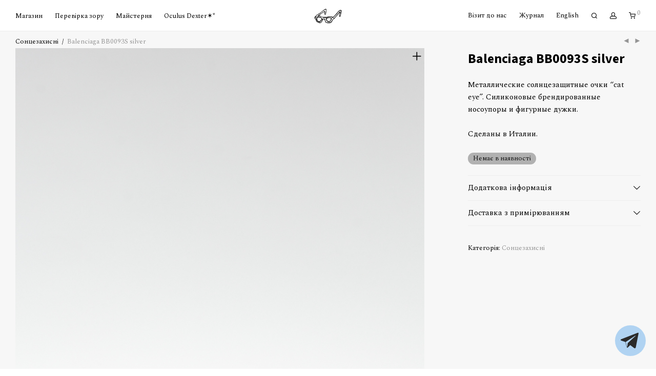

--- FILE ---
content_type: text/html; charset=UTF-8
request_url: https://helloglasses.com/shop/balenciaga-bb0093s-silver/
body_size: 28646
content:
<!DOCTYPE html>

<html lang="uk" class="footer-sticky-1">
    <head>
        <meta charset="UTF-8">
        <meta name="viewport" content="width=device-width, initial-scale=1.0, maximum-scale=1.0, user-scalable=no">
		<meta name='robots' content='index, follow, max-image-preview:large, max-snippet:-1, max-video-preview:-1' />
	<style>img:is([sizes="auto" i], [sizes^="auto," i]) { contain-intrinsic-size: 3000px 1500px }</style>
	<link rel="alternate" hreflang="uk" href="https://helloglasses.com/shop/balenciaga-bb0093s-silver/" />
<link rel="alternate" hreflang="en" href="https://helloglasses.com/en/shop/balenciaga-bb0093s-silver/" />
<link rel="alternate" hreflang="x-default" href="https://helloglasses.com/shop/balenciaga-bb0093s-silver/" />
<!-- Google (gtag.js) DataLayer режиму згоди, доданого Site Kit -->
<script type="text/javascript" id="google_gtagjs-js-consent-mode-data-layer">
/* <![CDATA[ */
window.dataLayer = window.dataLayer || [];function gtag(){dataLayer.push(arguments);}
gtag('consent', 'default', {"ad_personalization":"denied","ad_storage":"denied","ad_user_data":"denied","analytics_storage":"denied","functionality_storage":"denied","security_storage":"denied","personalization_storage":"denied","region":["AT","BE","BG","CH","CY","CZ","DE","DK","EE","ES","FI","FR","GB","GR","HR","HU","IE","IS","IT","LI","LT","LU","LV","MT","NL","NO","PL","PT","RO","SE","SI","SK"],"wait_for_update":500});
window._googlesitekitConsentCategoryMap = {"statistics":["analytics_storage"],"marketing":["ad_storage","ad_user_data","ad_personalization"],"functional":["functionality_storage","security_storage"],"preferences":["personalization_storage"]};
window._googlesitekitConsents = {"ad_personalization":"denied","ad_storage":"denied","ad_user_data":"denied","analytics_storage":"denied","functionality_storage":"denied","security_storage":"denied","personalization_storage":"denied","region":["AT","BE","BG","CH","CY","CZ","DE","DK","EE","ES","FI","FR","GB","GR","HR","HU","IE","IS","IT","LI","LT","LU","LV","MT","NL","NO","PL","PT","RO","SE","SI","SK"],"wait_for_update":500};
/* ]]> */
</script>
<!-- Закінчення тегу Google (gtag.js) DataLayer режиму згоди, доданого Site Kit -->

	<!-- This site is optimized with the Yoast SEO plugin v26.0 - https://yoast.com/wordpress/plugins/seo/ -->
	<title>Balenciaga BB0093S silver &#183; Hello Glasses</title>
	<link rel="canonical" href="https://helloglasses.com/shop/balenciaga-bb0093s-silver/" />
	<meta property="og:locale" content="uk_UA" />
	<meta property="og:type" content="article" />
	<meta property="og:title" content="Balenciaga BB0093S silver &#183; Hello Glasses" />
	<meta property="og:description" content="Металлические солнцезащитные очки &quot;cat eye&quot;. Силиконовые брендированные носоупоры и фигурные дужки.  Сделаны в Италии." />
	<meta property="og:url" content="https://helloglasses.com/shop/balenciaga-bb0093s-silver/" />
	<meta property="og:site_name" content="Hello Glasses" />
	<meta property="article:publisher" content="https://www.facebook.com/HelloGlasses" />
	<meta property="article:modified_time" content="2022-05-02T11:29:24+00:00" />
	<meta property="og:image" content="https://helloglasses.com/wp-content/uploads/2021/10/Balenciaga-BB0093S-silver-тт.jpg" />
	<meta property="og:image:width" content="1200" />
	<meta property="og:image:height" content="1600" />
	<meta property="og:image:type" content="image/jpeg" />
	<script type="application/ld+json" class="yoast-schema-graph">{"@context":"https://schema.org","@graph":[{"@type":"WebPage","@id":"https://helloglasses.com/shop/balenciaga-bb0093s-silver/","url":"https://helloglasses.com/shop/balenciaga-bb0093s-silver/","name":"Balenciaga BB0093S silver &#183; Hello Glasses","isPartOf":{"@id":"https://helloglasses.com/#website"},"primaryImageOfPage":{"@id":"https://helloglasses.com/shop/balenciaga-bb0093s-silver/#primaryimage"},"image":{"@id":"https://helloglasses.com/shop/balenciaga-bb0093s-silver/#primaryimage"},"thumbnailUrl":"https://helloglasses.com/wp-content/uploads/2021/10/Balenciaga-BB0093S-silver-тт.jpg","datePublished":"2021-10-01T17:13:19+00:00","dateModified":"2022-05-02T11:29:24+00:00","breadcrumb":{"@id":"https://helloglasses.com/shop/balenciaga-bb0093s-silver/#breadcrumb"},"inLanguage":"uk","potentialAction":[{"@type":"ReadAction","target":["https://helloglasses.com/shop/balenciaga-bb0093s-silver/"]}]},{"@type":"ImageObject","inLanguage":"uk","@id":"https://helloglasses.com/shop/balenciaga-bb0093s-silver/#primaryimage","url":"https://helloglasses.com/wp-content/uploads/2021/10/Balenciaga-BB0093S-silver-тт.jpg","contentUrl":"https://helloglasses.com/wp-content/uploads/2021/10/Balenciaga-BB0093S-silver-тт.jpg","width":1200,"height":1600},{"@type":"BreadcrumbList","@id":"https://helloglasses.com/shop/balenciaga-bb0093s-silver/#breadcrumb","itemListElement":[{"@type":"ListItem","position":1,"name":"Главная","item":"https://helloglasses.com/"},{"@type":"ListItem","position":2,"name":"Всі товари","item":"https://helloglasses.com/all/"},{"@type":"ListItem","position":3,"name":"Balenciaga BB0093S silver"}]},{"@type":"WebSite","@id":"https://helloglasses.com/#website","url":"https://helloglasses.com/","name":"Hello Glasses","description":"Захоплення, яке перетворилося на магазин оптики.","publisher":{"@id":"https://helloglasses.com/#organization"},"potentialAction":[{"@type":"SearchAction","target":{"@type":"EntryPoint","urlTemplate":"https://helloglasses.com/?s={search_term_string}"},"query-input":{"@type":"PropertyValueSpecification","valueRequired":true,"valueName":"search_term_string"}}],"inLanguage":"uk"},{"@type":"Organization","@id":"https://helloglasses.com/#organization","name":"Hello Glasses","url":"https://helloglasses.com/","logo":{"@type":"ImageObject","inLanguage":"uk","@id":"https://helloglasses.com/#/schema/logo/image/","url":"https://helloglasses.com/wp-content/uploads/2021/03/sun_icon.png","contentUrl":"https://helloglasses.com/wp-content/uploads/2021/03/sun_icon.png","width":400,"height":182,"caption":"Hello Glasses"},"image":{"@id":"https://helloglasses.com/#/schema/logo/image/"},"sameAs":["https://www.facebook.com/HelloGlasses","https://www.instagram.com/helloglasses/"]}]}</script>
	<!-- / Yoast SEO plugin. -->


<link rel='dns-prefetch' href='//www.googletagmanager.com' />
<link rel='dns-prefetch' href='//fonts.googleapis.com' />
<link rel='preconnect' href='https://fonts.gstatic.com' crossorigin />
<link rel="alternate" type="application/rss+xml" title="Hello Glasses &raquo; стрічка" href="https://helloglasses.com/feed/" />
<link rel="alternate" type="application/rss+xml" title="Hello Glasses &raquo; Канал коментарів" href="https://helloglasses.com/comments/feed/" />

<link rel='stylesheet' id='nm_js_composer_front-css' href='https://helloglasses.com/wp-content/themes/savoy/assets/css/visual-composer/nm-js_composer.css?ver=3.0.9' type='text/css' media='all' />
<link rel='stylesheet' id='wp-block-library-css' href='https://helloglasses.com/wp-includes/css/dist/block-library/style.min.css?ver=6.8.3' type='text/css' media='all' />
<style id='classic-theme-styles-inline-css' type='text/css'>
/*! This file is auto-generated */
.wp-block-button__link{color:#fff;background-color:#32373c;border-radius:9999px;box-shadow:none;text-decoration:none;padding:calc(.667em + 2px) calc(1.333em + 2px);font-size:1.125em}.wp-block-file__button{background:#32373c;color:#fff;text-decoration:none}
</style>
<style id='global-styles-inline-css' type='text/css'>
:root{--wp--preset--aspect-ratio--square: 1;--wp--preset--aspect-ratio--4-3: 4/3;--wp--preset--aspect-ratio--3-4: 3/4;--wp--preset--aspect-ratio--3-2: 3/2;--wp--preset--aspect-ratio--2-3: 2/3;--wp--preset--aspect-ratio--16-9: 16/9;--wp--preset--aspect-ratio--9-16: 9/16;--wp--preset--color--black: #000000;--wp--preset--color--cyan-bluish-gray: #abb8c3;--wp--preset--color--white: #ffffff;--wp--preset--color--pale-pink: #f78da7;--wp--preset--color--vivid-red: #cf2e2e;--wp--preset--color--luminous-vivid-orange: #ff6900;--wp--preset--color--luminous-vivid-amber: #fcb900;--wp--preset--color--light-green-cyan: #7bdcb5;--wp--preset--color--vivid-green-cyan: #00d084;--wp--preset--color--pale-cyan-blue: #8ed1fc;--wp--preset--color--vivid-cyan-blue: #0693e3;--wp--preset--color--vivid-purple: #9b51e0;--wp--preset--gradient--vivid-cyan-blue-to-vivid-purple: linear-gradient(135deg,rgba(6,147,227,1) 0%,rgb(155,81,224) 100%);--wp--preset--gradient--light-green-cyan-to-vivid-green-cyan: linear-gradient(135deg,rgb(122,220,180) 0%,rgb(0,208,130) 100%);--wp--preset--gradient--luminous-vivid-amber-to-luminous-vivid-orange: linear-gradient(135deg,rgba(252,185,0,1) 0%,rgba(255,105,0,1) 100%);--wp--preset--gradient--luminous-vivid-orange-to-vivid-red: linear-gradient(135deg,rgba(255,105,0,1) 0%,rgb(207,46,46) 100%);--wp--preset--gradient--very-light-gray-to-cyan-bluish-gray: linear-gradient(135deg,rgb(238,238,238) 0%,rgb(169,184,195) 100%);--wp--preset--gradient--cool-to-warm-spectrum: linear-gradient(135deg,rgb(74,234,220) 0%,rgb(151,120,209) 20%,rgb(207,42,186) 40%,rgb(238,44,130) 60%,rgb(251,105,98) 80%,rgb(254,248,76) 100%);--wp--preset--gradient--blush-light-purple: linear-gradient(135deg,rgb(255,206,236) 0%,rgb(152,150,240) 100%);--wp--preset--gradient--blush-bordeaux: linear-gradient(135deg,rgb(254,205,165) 0%,rgb(254,45,45) 50%,rgb(107,0,62) 100%);--wp--preset--gradient--luminous-dusk: linear-gradient(135deg,rgb(255,203,112) 0%,rgb(199,81,192) 50%,rgb(65,88,208) 100%);--wp--preset--gradient--pale-ocean: linear-gradient(135deg,rgb(255,245,203) 0%,rgb(182,227,212) 50%,rgb(51,167,181) 100%);--wp--preset--gradient--electric-grass: linear-gradient(135deg,rgb(202,248,128) 0%,rgb(113,206,126) 100%);--wp--preset--gradient--midnight: linear-gradient(135deg,rgb(2,3,129) 0%,rgb(40,116,252) 100%);--wp--preset--font-size--small: 13px;--wp--preset--font-size--medium: 20px;--wp--preset--font-size--large: 36px;--wp--preset--font-size--x-large: 42px;--wp--preset--spacing--20: 0.44rem;--wp--preset--spacing--30: 0.67rem;--wp--preset--spacing--40: 1rem;--wp--preset--spacing--50: 1.5rem;--wp--preset--spacing--60: 2.25rem;--wp--preset--spacing--70: 3.38rem;--wp--preset--spacing--80: 5.06rem;--wp--preset--shadow--natural: 6px 6px 9px rgba(0, 0, 0, 0.2);--wp--preset--shadow--deep: 12px 12px 50px rgba(0, 0, 0, 0.4);--wp--preset--shadow--sharp: 6px 6px 0px rgba(0, 0, 0, 0.2);--wp--preset--shadow--outlined: 6px 6px 0px -3px rgba(255, 255, 255, 1), 6px 6px rgba(0, 0, 0, 1);--wp--preset--shadow--crisp: 6px 6px 0px rgba(0, 0, 0, 1);}:where(.is-layout-flex){gap: 0.5em;}:where(.is-layout-grid){gap: 0.5em;}body .is-layout-flex{display: flex;}.is-layout-flex{flex-wrap: wrap;align-items: center;}.is-layout-flex > :is(*, div){margin: 0;}body .is-layout-grid{display: grid;}.is-layout-grid > :is(*, div){margin: 0;}:where(.wp-block-columns.is-layout-flex){gap: 2em;}:where(.wp-block-columns.is-layout-grid){gap: 2em;}:where(.wp-block-post-template.is-layout-flex){gap: 1.25em;}:where(.wp-block-post-template.is-layout-grid){gap: 1.25em;}.has-black-color{color: var(--wp--preset--color--black) !important;}.has-cyan-bluish-gray-color{color: var(--wp--preset--color--cyan-bluish-gray) !important;}.has-white-color{color: var(--wp--preset--color--white) !important;}.has-pale-pink-color{color: var(--wp--preset--color--pale-pink) !important;}.has-vivid-red-color{color: var(--wp--preset--color--vivid-red) !important;}.has-luminous-vivid-orange-color{color: var(--wp--preset--color--luminous-vivid-orange) !important;}.has-luminous-vivid-amber-color{color: var(--wp--preset--color--luminous-vivid-amber) !important;}.has-light-green-cyan-color{color: var(--wp--preset--color--light-green-cyan) !important;}.has-vivid-green-cyan-color{color: var(--wp--preset--color--vivid-green-cyan) !important;}.has-pale-cyan-blue-color{color: var(--wp--preset--color--pale-cyan-blue) !important;}.has-vivid-cyan-blue-color{color: var(--wp--preset--color--vivid-cyan-blue) !important;}.has-vivid-purple-color{color: var(--wp--preset--color--vivid-purple) !important;}.has-black-background-color{background-color: var(--wp--preset--color--black) !important;}.has-cyan-bluish-gray-background-color{background-color: var(--wp--preset--color--cyan-bluish-gray) !important;}.has-white-background-color{background-color: var(--wp--preset--color--white) !important;}.has-pale-pink-background-color{background-color: var(--wp--preset--color--pale-pink) !important;}.has-vivid-red-background-color{background-color: var(--wp--preset--color--vivid-red) !important;}.has-luminous-vivid-orange-background-color{background-color: var(--wp--preset--color--luminous-vivid-orange) !important;}.has-luminous-vivid-amber-background-color{background-color: var(--wp--preset--color--luminous-vivid-amber) !important;}.has-light-green-cyan-background-color{background-color: var(--wp--preset--color--light-green-cyan) !important;}.has-vivid-green-cyan-background-color{background-color: var(--wp--preset--color--vivid-green-cyan) !important;}.has-pale-cyan-blue-background-color{background-color: var(--wp--preset--color--pale-cyan-blue) !important;}.has-vivid-cyan-blue-background-color{background-color: var(--wp--preset--color--vivid-cyan-blue) !important;}.has-vivid-purple-background-color{background-color: var(--wp--preset--color--vivid-purple) !important;}.has-black-border-color{border-color: var(--wp--preset--color--black) !important;}.has-cyan-bluish-gray-border-color{border-color: var(--wp--preset--color--cyan-bluish-gray) !important;}.has-white-border-color{border-color: var(--wp--preset--color--white) !important;}.has-pale-pink-border-color{border-color: var(--wp--preset--color--pale-pink) !important;}.has-vivid-red-border-color{border-color: var(--wp--preset--color--vivid-red) !important;}.has-luminous-vivid-orange-border-color{border-color: var(--wp--preset--color--luminous-vivid-orange) !important;}.has-luminous-vivid-amber-border-color{border-color: var(--wp--preset--color--luminous-vivid-amber) !important;}.has-light-green-cyan-border-color{border-color: var(--wp--preset--color--light-green-cyan) !important;}.has-vivid-green-cyan-border-color{border-color: var(--wp--preset--color--vivid-green-cyan) !important;}.has-pale-cyan-blue-border-color{border-color: var(--wp--preset--color--pale-cyan-blue) !important;}.has-vivid-cyan-blue-border-color{border-color: var(--wp--preset--color--vivid-cyan-blue) !important;}.has-vivid-purple-border-color{border-color: var(--wp--preset--color--vivid-purple) !important;}.has-vivid-cyan-blue-to-vivid-purple-gradient-background{background: var(--wp--preset--gradient--vivid-cyan-blue-to-vivid-purple) !important;}.has-light-green-cyan-to-vivid-green-cyan-gradient-background{background: var(--wp--preset--gradient--light-green-cyan-to-vivid-green-cyan) !important;}.has-luminous-vivid-amber-to-luminous-vivid-orange-gradient-background{background: var(--wp--preset--gradient--luminous-vivid-amber-to-luminous-vivid-orange) !important;}.has-luminous-vivid-orange-to-vivid-red-gradient-background{background: var(--wp--preset--gradient--luminous-vivid-orange-to-vivid-red) !important;}.has-very-light-gray-to-cyan-bluish-gray-gradient-background{background: var(--wp--preset--gradient--very-light-gray-to-cyan-bluish-gray) !important;}.has-cool-to-warm-spectrum-gradient-background{background: var(--wp--preset--gradient--cool-to-warm-spectrum) !important;}.has-blush-light-purple-gradient-background{background: var(--wp--preset--gradient--blush-light-purple) !important;}.has-blush-bordeaux-gradient-background{background: var(--wp--preset--gradient--blush-bordeaux) !important;}.has-luminous-dusk-gradient-background{background: var(--wp--preset--gradient--luminous-dusk) !important;}.has-pale-ocean-gradient-background{background: var(--wp--preset--gradient--pale-ocean) !important;}.has-electric-grass-gradient-background{background: var(--wp--preset--gradient--electric-grass) !important;}.has-midnight-gradient-background{background: var(--wp--preset--gradient--midnight) !important;}.has-small-font-size{font-size: var(--wp--preset--font-size--small) !important;}.has-medium-font-size{font-size: var(--wp--preset--font-size--medium) !important;}.has-large-font-size{font-size: var(--wp--preset--font-size--large) !important;}.has-x-large-font-size{font-size: var(--wp--preset--font-size--x-large) !important;}
:where(.wp-block-post-template.is-layout-flex){gap: 1.25em;}:where(.wp-block-post-template.is-layout-grid){gap: 1.25em;}
:where(.wp-block-columns.is-layout-flex){gap: 2em;}:where(.wp-block-columns.is-layout-grid){gap: 2em;}
:root :where(.wp-block-pullquote){font-size: 1.5em;line-height: 1.6;}
</style>
<link rel='stylesheet' id='tcbfw-style-css' href='https://helloglasses.com/wp-content/plugins/telegram-contact-button/assets/css/style.css?ver=6.8.3' type='text/css' media='all' />
<link rel='stylesheet' id='tcbfw-animate-css' href='https://helloglasses.com/wp-content/plugins/telegram-contact-button/assets/css/ak86_animate.css?ver=6.8.3' type='text/css' media='all' />
<link rel='stylesheet' id='tcbfw-socicon-css' href='https://helloglasses.com/wp-content/plugins/telegram-contact-button/assets/css/socicon.css?ver=6.8.3' type='text/css' media='all' />
<link rel='stylesheet' id='wcml-dropdown-0-css' href='//helloglasses.com/wp-content/plugins/woocommerce-multilingual/templates/currency-switchers/legacy-dropdown/style.css?ver=5.5.1' type='text/css' media='all' />
<link rel='stylesheet' id='photoswipe-css' href='https://helloglasses.com/wp-content/plugins/woocommerce/assets/css/photoswipe/photoswipe.min.css?ver=10.1.1' type='text/css' media='all' />
<link rel='stylesheet' id='photoswipe-default-skin-css' href='https://helloglasses.com/wp-content/plugins/woocommerce/assets/css/photoswipe/default-skin/default-skin.min.css?ver=10.1.1' type='text/css' media='all' />
<style id='woocommerce-inline-inline-css' type='text/css'>
.woocommerce form .form-row .required { visibility: visible; }
</style>
<link rel='stylesheet' id='wpml-legacy-dropdown-0-css' href='https://helloglasses.com/wp-content/plugins/sitepress-multilingual-cms/templates/language-switchers/legacy-dropdown/style.min.css?ver=1' type='text/css' media='all' />
<style id='wpml-legacy-dropdown-0-inline-css' type='text/css'>
.wpml-ls-sidebars-footer{background-color:#f7f7f7;}.wpml-ls-sidebars-footer a, .wpml-ls-sidebars-footer .wpml-ls-sub-menu a, .wpml-ls-sidebars-footer .wpml-ls-sub-menu a:link, .wpml-ls-sidebars-footer li:not(.wpml-ls-current-language) .wpml-ls-link, .wpml-ls-sidebars-footer li:not(.wpml-ls-current-language) .wpml-ls-link:link {color:#a3a3a3;}.wpml-ls-sidebars-footer .wpml-ls-sub-menu a:hover,.wpml-ls-sidebars-footer .wpml-ls-sub-menu a:focus, .wpml-ls-sidebars-footer .wpml-ls-sub-menu a:link:hover, .wpml-ls-sidebars-footer .wpml-ls-sub-menu a:link:focus {color:#0a0a0a;}.wpml-ls-sidebars-footer .wpml-ls-current-language > a {color:#000000;}
</style>
<link rel='stylesheet' id='wpml-legacy-horizontal-list-0-css' href='https://helloglasses.com/wp-content/plugins/sitepress-multilingual-cms/templates/language-switchers/legacy-list-horizontal/style.min.css?ver=1' type='text/css' media='all' />
<link rel='stylesheet' id='wpml-menu-item-0-css' href='https://helloglasses.com/wp-content/plugins/sitepress-multilingual-cms/templates/language-switchers/menu-item/style.min.css?ver=1' type='text/css' media='all' />
<link rel='stylesheet' id='mono-btn-css' href='https://helloglasses.com/wp-content/plugins/mono-checkout/css/mono-btn.css?ver=1.11.0' type='text/css' media='all' />
<link rel='stylesheet' id='mono-single-css' href='https://helloglasses.com/wp-content/plugins/mono-checkout/css/mono-checkout-single.css?ver=1.11.0' type='text/css' media='all' />
<link rel='stylesheet' id='brands-styles-css' href='https://helloglasses.com/wp-content/plugins/woocommerce/assets/css/brands.css?ver=10.1.1' type='text/css' media='all' />
<link rel='stylesheet' id='normalize-css' href='https://helloglasses.com/wp-content/themes/savoy/assets/css/third-party/normalize.min.css?ver=3.0.2' type='text/css' media='all' />
<link rel='stylesheet' id='slick-slider-css' href='https://helloglasses.com/wp-content/themes/savoy/assets/css/third-party/slick.min.css?ver=1.5.5' type='text/css' media='all' />
<link rel='stylesheet' id='slick-slider-theme-css' href='https://helloglasses.com/wp-content/themes/savoy/assets/css/third-party/slick-theme.min.css?ver=1.5.5' type='text/css' media='all' />
<link rel='stylesheet' id='magnific-popup-css' href='https://helloglasses.com/wp-content/themes/savoy/assets/css/third-party/magnific-popup.min.css?ver=6.8.3' type='text/css' media='all' />
<link rel='stylesheet' id='nm-grid-css' href='https://helloglasses.com/wp-content/themes/savoy/assets/css/grid.css?ver=3.0.9' type='text/css' media='all' />
<link rel='stylesheet' id='nm-shop-css' href='https://helloglasses.com/wp-content/themes/savoy/assets/css/shop.css?ver=3.0.9' type='text/css' media='all' />
<link rel='stylesheet' id='nm-icons-css' href='https://helloglasses.com/wp-content/themes/savoy/assets/css/font-icons/theme-icons/theme-icons.min.css?ver=3.0.9' type='text/css' media='all' />
<link rel='stylesheet' id='nm-core-css' href='https://helloglasses.com/wp-content/themes/savoy/style.css?ver=3.0.9' type='text/css' media='all' />
<link rel='stylesheet' id='nm-elements-css' href='https://helloglasses.com/wp-content/themes/savoy/assets/css/elements.css?ver=3.0.9' type='text/css' media='all' />
<link rel="preload" as="style" href="https://fonts.googleapis.com/css?family=Spectral:400,700%7CSource%20Sans%203:400,700&#038;subset=cyrillic,cyrillic-ext&#038;display=swap&#038;ver=1768773878" /><link rel="stylesheet" href="https://fonts.googleapis.com/css?family=Spectral:400,700%7CSource%20Sans%203:400,700&#038;subset=cyrillic,cyrillic-ext&#038;display=swap&#038;ver=1768773878" media="print" onload="this.media='all'"><noscript><link rel="stylesheet" href="https://fonts.googleapis.com/css?family=Spectral:400,700%7CSource%20Sans%203:400,700&#038;subset=cyrillic,cyrillic-ext&#038;display=swap&#038;ver=1768773878" /></noscript><link rel='stylesheet' id='nm-child-theme-css' href='https://helloglasses.com/wp-content/themes/savoy-child/style.css?ver=6.8.3' type='text/css' media='all' />
<script type="text/javascript" id="wpml-cookie-js-extra">
/* <![CDATA[ */
var wpml_cookies = {"wp-wpml_current_language":{"value":"uk","expires":1,"path":"\/"}};
var wpml_cookies = {"wp-wpml_current_language":{"value":"uk","expires":1,"path":"\/"}};
/* ]]> */
</script>
<script type="text/javascript" src="https://helloglasses.com/wp-content/plugins/sitepress-multilingual-cms/res/js/cookies/language-cookie.js?ver=476000" id="wpml-cookie-js" defer="defer" data-wp-strategy="defer"></script>
<script type="text/javascript" src="https://helloglasses.com/wp-includes/js/jquery/jquery.min.js?ver=3.7.1" id="jquery-core-js"></script>
<script type="text/javascript" src="https://helloglasses.com/wp-includes/js/jquery/jquery-migrate.min.js?ver=3.4.1" id="jquery-migrate-js"></script>
<script type="text/javascript" src="https://helloglasses.com/wp-content/plugins/woocommerce/assets/js/jquery-blockui/jquery.blockUI.min.js?ver=2.7.0-wc.10.1.1" id="jquery-blockui-js" data-wp-strategy="defer"></script>
<script type="text/javascript" id="wc-add-to-cart-js-extra">
/* <![CDATA[ */
var wc_add_to_cart_params = {"ajax_url":"\/wp-admin\/admin-ajax.php","wc_ajax_url":"\/?wc-ajax=%%endpoint%%","i18n_view_cart":"\u041f\u0435\u0440\u0435\u0433\u043b\u044f\u043d\u0443\u0442\u0438 \u043a\u043e\u0448\u0438\u043a","cart_url":"https:\/\/helloglasses.com\/cart\/","is_cart":"","cart_redirect_after_add":"no"};
/* ]]> */
</script>
<script type="text/javascript" src="https://helloglasses.com/wp-content/plugins/woocommerce/assets/js/frontend/add-to-cart.min.js?ver=10.1.1" id="wc-add-to-cart-js" defer="defer" data-wp-strategy="defer"></script>
<script type="text/javascript" src="https://helloglasses.com/wp-content/plugins/woocommerce/assets/js/flexslider/jquery.flexslider.min.js?ver=2.7.2-wc.10.1.1" id="flexslider-js" defer="defer" data-wp-strategy="defer"></script>
<script type="text/javascript" src="https://helloglasses.com/wp-content/plugins/woocommerce/assets/js/photoswipe/photoswipe.min.js?ver=4.1.1-wc.10.1.1" id="photoswipe-js" defer="defer" data-wp-strategy="defer"></script>
<script type="text/javascript" src="https://helloglasses.com/wp-content/plugins/woocommerce/assets/js/photoswipe/photoswipe-ui-default.min.js?ver=4.1.1-wc.10.1.1" id="photoswipe-ui-default-js" defer="defer" data-wp-strategy="defer"></script>
<script type="text/javascript" id="wc-single-product-js-extra">
/* <![CDATA[ */
var wc_single_product_params = {"i18n_required_rating_text":"\u0411\u0443\u0434\u044c \u043b\u0430\u0441\u043a\u0430, \u043e\u0446\u0456\u043d\u0456\u0442\u044c","i18n_rating_options":["1 \u0437 5 \u0437\u0456\u0440\u043e\u043a","2 \u0437 5 \u0437\u0456\u0440\u043e\u043a","3 \u0437 5 \u0437\u0456\u0440\u043e\u043a","4 \u0437 5 \u0437\u0456\u0440\u043e\u043a","5 \u0437 5 \u0437\u0456\u0440\u043e\u043a"],"i18n_product_gallery_trigger_text":"\u041f\u0435\u0440\u0435\u0433\u043b\u044f\u0434 \u0433\u0430\u043b\u0435\u0440\u0435\u0457 \u0437\u043e\u0431\u0440\u0430\u0436\u0435\u043d\u044c \u0443 \u043f\u043e\u0432\u043d\u043e\u0435\u043a\u0440\u0430\u043d\u043d\u043e\u043c\u0443 \u0440\u0435\u0436\u0438\u043c\u0456","review_rating_required":"no","flexslider":{"rtl":false,"animation":"fade","smoothHeight":false,"directionNav":true,"controlNav":"thumbnails","slideshow":false,"animationSpeed":300,"animationLoop":true,"allowOneSlide":false},"zoom_enabled":"","zoom_options":[],"photoswipe_enabled":"1","photoswipe_options":{"shareEl":true,"closeOnScroll":false,"history":false,"hideAnimationDuration":0,"showAnimationDuration":0,"showHideOpacity":true,"bgOpacity":1,"loop":false,"closeOnVerticalDrag":false,"barsSize":{"top":0,"bottom":0},"tapToClose":true,"tapToToggleControls":false,"shareButtons":[{"id":"facebook","label":"Share on Facebook","url":"https:\/\/www.facebook.com\/sharer\/sharer.php?u={{url}}"},{"id":"twitter","label":"Tweet","url":"https:\/\/twitter.com\/intent\/tweet?text={{text}}&url={{url}}"},{"id":"pinterest","label":"Pin it","url":"http:\/\/www.pinterest.com\/pin\/create\/button\/?url={{url}}&media={{image_url}}&description={{text}}"},{"id":"download","label":"Download image","url":"{{raw_image_url}}","download":true}]},"flexslider_enabled":"1"};
/* ]]> */
</script>
<script type="text/javascript" src="https://helloglasses.com/wp-content/plugins/woocommerce/assets/js/frontend/single-product.min.js?ver=10.1.1" id="wc-single-product-js" defer="defer" data-wp-strategy="defer"></script>
<script type="text/javascript" src="https://helloglasses.com/wp-content/plugins/woocommerce/assets/js/js-cookie/js.cookie.min.js?ver=2.1.4-wc.10.1.1" id="js-cookie-js" data-wp-strategy="defer"></script>
<script type="text/javascript" src="https://helloglasses.com/wp-content/plugins/sitepress-multilingual-cms/templates/language-switchers/legacy-dropdown/script.min.js?ver=1" id="wpml-legacy-dropdown-0-js"></script>
<script type="text/javascript" id="mono-frontend-handlers-js-extra">
/* <![CDATA[ */
var mono = {"ajax_url":"https:\/\/helloglasses.com\/wp-admin\/admin-ajax.php"};
/* ]]> */
</script>
<script type="text/javascript" src="https://helloglasses.com/wp-content/plugins/mono-checkout/js/frontend-handlers.js?ver=1.11.0" id="mono-frontend-handlers-js"></script>
<script type="text/javascript" id="zxcvbn-async-js-extra">
/* <![CDATA[ */
var _zxcvbnSettings = {"src":"https:\/\/helloglasses.com\/wp-includes\/js\/zxcvbn.min.js"};
/* ]]> */
</script>
<script type="text/javascript" src="https://helloglasses.com/wp-includes/js/zxcvbn-async.min.js?ver=1.0" id="zxcvbn-async-js"></script>
<script type="text/javascript" src="https://helloglasses.com/wp-includes/js/dist/hooks.min.js?ver=4d63a3d491d11ffd8ac6" id="wp-hooks-js"></script>
<script type="text/javascript" src="https://helloglasses.com/wp-includes/js/dist/i18n.min.js?ver=5e580eb46a90c2b997e6" id="wp-i18n-js"></script>
<script type="text/javascript" id="wp-i18n-js-after">
/* <![CDATA[ */
wp.i18n.setLocaleData( { 'text direction\u0004ltr': [ 'ltr' ] } );
/* ]]> */
</script>
<script type="text/javascript" id="password-strength-meter-js-extra">
/* <![CDATA[ */
var pwsL10n = {"unknown":"\u0421\u0438\u043b\u0430 \u043f\u0430\u0440\u043e\u043b\u044e \u043d\u0435\u0432\u0456\u0434\u043e\u043c\u0430","short":"\u0414\u0443\u0436\u0435 \u0441\u043b\u0430\u0431\u043a\u0438\u0439","bad":"\u0421\u043b\u0430\u0431\u043a\u0438\u0439","good":"\u0421\u0435\u0440\u0435\u0434\u043d\u0456\u0439","strong":"\u0421\u0438\u043b\u044c\u043d\u0438\u0439","mismatch":"\u041f\u0430\u0440\u043e\u043b\u0456 \u043d\u0435 \u0441\u043f\u0456\u0432\u043f\u0430\u0434\u0430\u044e\u0442\u044c"};
/* ]]> */
</script>
<script type="text/javascript" id="password-strength-meter-js-translations">
/* <![CDATA[ */
( function( domain, translations ) {
	var localeData = translations.locale_data[ domain ] || translations.locale_data.messages;
	localeData[""].domain = domain;
	wp.i18n.setLocaleData( localeData, domain );
} )( "default", {"translation-revision-date":"2025-04-18 20:08:54+0000","generator":"GlotPress\/4.0.1","domain":"messages","locale_data":{"messages":{"":{"domain":"messages","plural-forms":"nplurals=3; plural=(n % 10 == 1 && n % 100 != 11) ? 0 : ((n % 10 >= 2 && n % 10 <= 4 && (n % 100 < 12 || n % 100 > 14)) ? 1 : 2);","lang":"uk_UA"},"%1$s is deprecated since version %2$s! Use %3$s instead. Please consider writing more inclusive code.":["%1$s \u0437\u0430\u0441\u0442\u0430\u0440\u0456\u043b\u0430 \u0437 \u0432\u0435\u0440\u0441\u0456\u0457 %2$s! \u0417\u0430\u043c\u0456\u0441\u0442\u044c \u043d\u0435\u0457 \u0432\u0438\u043a\u043e\u0440\u0438\u0441\u0442\u043e\u0432\u0443\u0439\u0442\u0435 %3$s. \u0411\u0443\u0434\u044c \u043b\u0430\u0441\u043a\u0430, \u0440\u043e\u0437\u0433\u043b\u044f\u043d\u044c\u0442\u0435 \u043c\u043e\u0436\u043b\u0438\u0432\u0456\u0441\u0442\u044c \u043d\u0430\u043f\u0438\u0441\u0430\u043d\u043d\u044f \u0431\u0456\u043b\u044c\u0448 \u0456\u043d\u043a\u043b\u044e\u0437\u0438\u0432\u043d\u043e\u0457 \u043a\u043e\u0434\u0443."]}},"comment":{"reference":"wp-admin\/js\/password-strength-meter.js"}} );
/* ]]> */
</script>
<script type="text/javascript" src="https://helloglasses.com/wp-admin/js/password-strength-meter.min.js?ver=6.8.3" id="password-strength-meter-js"></script>
<script type="text/javascript" id="wc-password-strength-meter-js-extra">
/* <![CDATA[ */
var wc_password_strength_meter_params = {"min_password_strength":"3","i18n_password_error":"\u0411\u0443\u0434\u044c \u043b\u0430\u0441\u043a\u0430, \u0432\u0432\u0435\u0434\u0456\u0442\u044c \u043d\u0430\u0434\u0456\u0439\u043d\u0456\u0448\u0438\u0439 \u043f\u0430\u0440\u043e\u043b\u044c.","i18n_password_hint":"\u041f\u0456\u0434\u043a\u0430\u0437\u043a\u0430: \u041f\u0430\u0440\u043e\u043b\u044c \u043f\u043e\u0432\u0438\u043d\u0435\u043d \u043c\u0430\u0442\u0438 \u0449\u043e\u043d\u0430\u0439\u043c\u0435\u043d\u0448\u0435 12 \u0441\u0438\u043c\u0432\u043e\u043b\u0456\u0432. \u0429\u043e\u0431 \u0437\u0440\u043e\u0431\u0438\u0442\u0438 \u0439\u043e\u0433\u043e \u0441\u0438\u043b\u044c\u043d\u0456\u0448\u0438\u043c, \u0432\u0438\u043a\u043e\u0440\u0438\u0441\u0442\u043e\u0432\u0443\u0439\u0442\u0435 \u0432\u0435\u043b\u0438\u043a\u0456 \u0442\u0430 \u043c\u0430\u043b\u0435\u043d\u044c\u043a\u0456 \u0431\u0443\u043a\u0432\u0438, \u0446\u0438\u0444\u0440\u0438, \u0442\u0430 \u0441\u043f\u0435\u0446\u0456\u0430\u043b\u044c\u043d\u0456 \u0441\u0438\u043c\u0432\u043e\u043b\u0438."};
var wc_password_strength_meter_params = {"min_password_strength":"3","stop_checkout":"","i18n_password_error":"\u0411\u0443\u0434\u044c \u043b\u0430\u0441\u043a\u0430, \u0432\u0432\u0435\u0434\u0456\u0442\u044c \u043d\u0430\u0434\u0456\u0439\u043d\u0456\u0448\u0438\u0439 \u043f\u0430\u0440\u043e\u043b\u044c.","i18n_password_hint":"\u041f\u0456\u0434\u043a\u0430\u0437\u043a\u0430: \u041f\u0430\u0440\u043e\u043b\u044c \u043f\u043e\u0432\u0438\u043d\u0435\u043d \u043c\u0430\u0442\u0438 \u0449\u043e\u043d\u0430\u0439\u043c\u0435\u043d\u0448\u0435 12 \u0441\u0438\u043c\u0432\u043e\u043b\u0456\u0432. \u0429\u043e\u0431 \u0437\u0440\u043e\u0431\u0438\u0442\u0438 \u0439\u043e\u0433\u043e \u0441\u0438\u043b\u044c\u043d\u0456\u0448\u0438\u043c, \u0432\u0438\u043a\u043e\u0440\u0438\u0441\u0442\u043e\u0432\u0443\u0439\u0442\u0435 \u0432\u0435\u043b\u0438\u043a\u0456 \u0442\u0430 \u043c\u0430\u043b\u0435\u043d\u044c\u043a\u0456 \u0431\u0443\u043a\u0432\u0438, \u0446\u0438\u0444\u0440\u0438, \u0442\u0430 \u0441\u043f\u0435\u0446\u0456\u0430\u043b\u044c\u043d\u0456 \u0441\u0438\u043c\u0432\u043e\u043b\u0438."};
/* ]]> */
</script>
<script type="text/javascript" src="https://helloglasses.com/wp-content/plugins/woocommerce/assets/js/frontend/password-strength-meter.min.js?ver=10.1.1" id="wc-password-strength-meter-js" defer="defer" data-wp-strategy="defer"></script>
<script type="text/javascript" id="wc-cart-fragments-js-extra">
/* <![CDATA[ */
var wc_cart_fragments_params = {"ajax_url":"\/wp-admin\/admin-ajax.php","wc_ajax_url":"\/?wc-ajax=%%endpoint%%","cart_hash_key":"wc_cart_hash_d18b767dde9edbc26d6502677c539364-uk","fragment_name":"wc_fragments_d18b767dde9edbc26d6502677c539364","request_timeout":"5000"};
/* ]]> */
</script>
<script type="text/javascript" src="https://helloglasses.com/wp-content/plugins/woocommerce/assets/js/frontend/cart-fragments.min.js?ver=10.1.1" id="wc-cart-fragments-js" defer="defer" data-wp-strategy="defer"></script>

<!-- Початок фрагмента тегу Google (gtag.js), доданого за допомогою Site Kit -->
<!-- Фрагмент Google Analytics, доданий Site Kit -->
<!-- Фрагмент Google Ads додано за допомогою Site Kit -->
<script type="text/javascript" src="https://www.googletagmanager.com/gtag/js?id=GT-T9KB2H" id="google_gtagjs-js" async></script>
<script type="text/javascript" id="google_gtagjs-js-after">
/* <![CDATA[ */
window.dataLayer = window.dataLayer || [];function gtag(){dataLayer.push(arguments);}
gtag("set","linker",{"domains":["helloglasses.com"]});
gtag("js", new Date());
gtag("set", "developer_id.dZTNiMT", true);
gtag("config", "GT-T9KB2H", {"googlesitekit_post_type":"product"});
gtag("config", "AW-956979049");
 window._googlesitekit = window._googlesitekit || {}; window._googlesitekit.throttledEvents = []; window._googlesitekit.gtagEvent = (name, data) => { var key = JSON.stringify( { name, data } ); if ( !! window._googlesitekit.throttledEvents[ key ] ) { return; } window._googlesitekit.throttledEvents[ key ] = true; setTimeout( () => { delete window._googlesitekit.throttledEvents[ key ]; }, 5 ); gtag( "event", name, { ...data, event_source: "site-kit" } ); }; 
/* ]]> */
</script>
<script></script><link rel="https://api.w.org/" href="https://helloglasses.com/wp-json/" /><link rel="alternate" title="JSON" type="application/json" href="https://helloglasses.com/wp-json/wp/v2/product/43252" /><link rel="EditURI" type="application/rsd+xml" title="RSD" href="https://helloglasses.com/xmlrpc.php?rsd" />
<meta name="generator" content="WordPress 6.8.3" />
<meta name="generator" content="WooCommerce 10.1.1" />
<link rel='shortlink' href='https://helloglasses.com/?p=43252' />
<link rel="alternate" title="oEmbed (JSON)" type="application/json+oembed" href="https://helloglasses.com/wp-json/oembed/1.0/embed?url=https%3A%2F%2Fhelloglasses.com%2Fshop%2Fbalenciaga-bb0093s-silver%2F" />
<link rel="alternate" title="oEmbed (XML)" type="text/xml+oembed" href="https://helloglasses.com/wp-json/oembed/1.0/embed?url=https%3A%2F%2Fhelloglasses.com%2Fshop%2Fbalenciaga-bb0093s-silver%2F&#038;format=xml" />
<meta name="generator" content="WPML ver:4.7.6 stt:1,54;" />
<meta name="generator" content="Site Kit by Google 1.160.0" /><meta name="generator" content="Redux 4.5.7" /><!-- Google site verification - Google for WooCommerce -->
<meta name="google-site-verification" content="5jWvtjwUlSpe3YMK54yilMb0uuJLx3709LmQJcB0bZk" />
	<noscript><style>.woocommerce-product-gallery{ opacity: 1 !important; }</style></noscript>
				<script  type="text/javascript">
				!function(f,b,e,v,n,t,s){if(f.fbq)return;n=f.fbq=function(){n.callMethod?
					n.callMethod.apply(n,arguments):n.queue.push(arguments)};if(!f._fbq)f._fbq=n;
					n.push=n;n.loaded=!0;n.version='2.0';n.queue=[];t=b.createElement(e);t.async=!0;
					t.src=v;s=b.getElementsByTagName(e)[0];s.parentNode.insertBefore(t,s)}(window,
					document,'script','https://connect.facebook.net/en_US/fbevents.js');
			</script>
			<!-- WooCommerce Facebook Integration Begin -->
			<script  type="text/javascript">

				fbq('init', '1034976824002079', {}, {
    "agent": "woocommerce_0-10.1.1-3.5.6"
});

				document.addEventListener( 'DOMContentLoaded', function() {
					// Insert placeholder for events injected when a product is added to the cart through AJAX.
					document.body.insertAdjacentHTML( 'beforeend', '<div class=\"wc-facebook-pixel-event-placeholder\"></div>' );
				}, false );

			</script>
			<!-- WooCommerce Facebook Integration End -->
			<meta name="generator" content="Powered by WPBakery Page Builder - drag and drop page builder for WordPress."/>
<link rel="icon" href="https://helloglasses.com/wp-content/uploads/2021/03/cropped-optical_icon-1-32x32.png" sizes="32x32" />
<link rel="icon" href="https://helloglasses.com/wp-content/uploads/2021/03/cropped-optical_icon-1-192x192.png" sizes="192x192" />
<link rel="apple-touch-icon" href="https://helloglasses.com/wp-content/uploads/2021/03/cropped-optical_icon-1-180x180.png" />
<meta name="msapplication-TileImage" content="https://helloglasses.com/wp-content/uploads/2021/03/cropped-optical_icon-1-270x270.png" />
<style type="text/css" class="nm-custom-styles">:root{ --nm--font-size-xsmall:11px;--nm--font-size-small:13px;--nm--font-size-medium:15px;--nm--font-size-large:15px;--nm--color-font:#000000;--nm--color-font-strong:#000000;--nm--color-font-highlight:#959595;--nm--color-border:#EDEDED;--nm--color-button:#FFFFFF;--nm--color-button-background:#000000;--nm--color-body-background:#FFFFFF;--nm--border-radius-container:0px;--nm--border-radius-image:0px;--nm--border-radius-image-fullwidth:0px;--nm--border-radius-inputs:0px;--nm--border-radius-button:9px;--nm--mobile-menu-color-font:#000000;--nm--mobile-menu-color-font-hover:#959595;--nm--mobile-menu-color-border:#D6D6D6;--nm--mobile-menu-color-background:#F7F7F7;--nm--shop-preloader-color:#ffffff;--nm--shop-preloader-gradient:linear-gradient(90deg, rgba(238,238,238,0) 20%, rgba(238,238,238,0.3) 50%, rgba(238,238,238,0) 70%);--nm--shop-rating-color:#DC9814;--nm--single-product-background-color:#F7F7F7;--nm--single-product-background-color-mobile:#FFFFFF;--nm--single-product-mobile-gallery-width:1180px;}body{font-family:"Spectral",sans-serif;}h1,h2,h3,h4,h5,h6,.nm-alt-font{font-family:"Source Sans 3",sans-serif;}.nm-menu li a{font-family:"Spectral",sans-serif;font-size:13px;font-weight:normal;}#nm-mobile-menu .menu > li > a{font-family:"Spectral",sans-serif;font-weight:normal;}#nm-mobile-menu-main-ul.menu > li > a{font-size:19px;}#nm-mobile-menu-secondary-ul.menu li a,#nm-mobile-menu .sub-menu a{font-size:13px;}.vc_tta.vc_tta-accordion .vc_tta-panel-title > a,.vc_tta.vc_general .vc_tta-tab > a,.nm-team-member-content h2,.nm-post-slider-content h3,.vc_pie_chart .wpb_pie_chart_heading,.wpb_content_element .wpb_tour_tabs_wrapper .wpb_tabs_nav a,.wpb_content_element .wpb_accordion_header a,#order_review .shop_table tfoot .order-total,#order_review .shop_table tfoot .order-total,.cart-collaterals .shop_table tr.order-total,.shop_table.cart .nm-product-details a,#nm-shop-sidebar-popup #nm-shop-search input,.nm-shop-categories li a,.nm-shop-filter-menu li a,.woocommerce-message,.woocommerce-info,.woocommerce-error,blockquote,.commentlist .comment .comment-text .meta strong,.nm-related-posts-content h3,.nm-blog-no-results h1,.nm-term-description,.nm-blog-categories-list li a,.nm-blog-categories-toggle li a,.nm-blog-heading h1,#nm-mobile-menu-top-ul .nm-mobile-menu-item-search input{font-size:15px;}@media all and (max-width:768px){.vc_toggle_title h3{font-size:15px;}}@media all and (max-width:400px){#nm-shop-search input{font-size:15px;}}.add_to_cart_inline .add_to_cart_button,.add_to_cart_inline .amount,.nm-product-category-text > a,.nm-testimonial-description,.nm-feature h3,.nm_btn,.vc_toggle_content,.nm-message-box,.wpb_text_column,#nm-wishlist-table ul li.title .woocommerce-loop-product__title,.nm-order-track-top p,.customer_details h3,.woocommerce-order-details .order_details tbody,.woocommerce-MyAccount-content .shop_table tr th,.woocommerce-MyAccount-navigation ul li a,.nm-MyAccount-user-info .nm-username,.nm-MyAccount-dashboard,.nm-myaccount-lost-reset-password h2,.nm-login-form-divider span,.woocommerce-thankyou-order-details li strong,.woocommerce-order-received h3,#order_review .shop_table tbody .product-name,.woocommerce-checkout .nm-coupon-popup-wrap .nm-shop-notice,.nm-checkout-login-coupon .nm-shop-notice,.shop_table.cart .nm-product-quantity-pricing .product-subtotal,.shop_table.cart .product-quantity,.shop_attributes tr th,.shop_attributes tr td,#tab-description,.woocommerce-tabs .tabs li a,.woocommerce-product-details__short-description,.nm-shop-no-products h3,.nm-infload-controls a,#nm-shop-browse-wrap .term-description,.list_nosep .nm-shop-categories .nm-shop-sub-categories li a,.nm-shop-taxonomy-text .term-description,.nm-shop-loop-details h3,.woocommerce-loop-category__title,div.wpcf7-response-output,.wpcf7 .wpcf7-form-control,.widget_search button,.widget_product_search #searchsubmit,#wp-calendar caption,.widget .nm-widget-title,.post .entry-content,.comment-form p label,.no-comments,.commentlist .pingback p,.commentlist .trackback p,.commentlist .comment .comment-text .description,.nm-search-results .nm-post-content,.post-password-form > p:first-child,.nm-post-pagination a .long-title,.nm-blog-list .nm-post-content,.nm-blog-grid .nm-post-content,.nm-blog-classic .nm-post-content,.nm-blog-pagination a,.nm-blog-categories-list.columns li a,.page-numbers li a,.page-numbers li span,#nm-widget-panel .total,#nm-widget-panel .nm-cart-panel-item-price .amount,#nm-widget-panel .quantity .qty,#nm-widget-panel .nm-cart-panel-quantity-pricing > span.quantity,#nm-widget-panel .product-quantity,.nm-cart-panel-product-title,#nm-widget-panel .product_list_widget .empty,#nm-cart-panel-loader h5,.nm-widget-panel-header,.button,input[type=submit]{font-size:15px;}@media all and (max-width:991px){#nm-shop-sidebar .widget .nm-widget-title,.nm-shop-categories li a{font-size:15px;}}@media all and (max-width:768px){.vc_tta.vc_tta-accordion .vc_tta-panel-title > a,.vc_tta.vc_tta-tabs.vc_tta-tabs-position-left .vc_tta-tab > a,.vc_tta.vc_tta-tabs.vc_tta-tabs-position-top .vc_tta-tab > a,.wpb_content_element .wpb_tour_tabs_wrapper .wpb_tabs_nav a,.wpb_content_element .wpb_accordion_header a,.nm-term-description{font-size:15px;}}@media all and (max-width:550px){.shop_table.cart .nm-product-details a,.nm-shop-notice,.nm-related-posts-content h3{font-size:15px;}}@media all and (max-width:400px){.nm-product-category-text .nm-product-category-heading,.nm-team-member-content h2,#nm-wishlist-empty h1,.cart-empty,.nm-shop-filter-menu li a,.nm-blog-categories-list li a{font-size:15px;}}.vc_progress_bar .vc_single_bar .vc_label,.woocommerce-tabs .tabs li a span,#nm-shop-sidebar-popup-reset-button,#nm-shop-sidebar-popup .nm-shop-sidebar .widget:last-child .nm-widget-title,#nm-shop-sidebar-popup .nm-shop-sidebar .widget .nm-widget-title,.woocommerce-loop-category__title .count,span.wpcf7-not-valid-tip,.widget_rss ul li .rss-date,.wp-caption-text,.comment-respond h3 #cancel-comment-reply-link,.nm-blog-categories-toggle li .count,.nm-menu-wishlist-count,.nm-menu li.nm-menu-offscreen .nm-menu-cart-count,.nm-menu-cart .count,.nm-menu .sub-menu li a,body{font-size:13px;}@media all and (max-width:768px){.wpcf7 .wpcf7-form-control{font-size:13px;}}@media all and (max-width:400px){.nm-blog-grid .nm-post-content,.header-mobile-default .nm-menu-cart.no-icon .count{font-size:13px;}}#nm-wishlist-table .nm-variations-list,.nm-MyAccount-user-info .nm-logout-button.border,#order_review .place-order noscript,#payment .payment_methods li .payment_box,#order_review .shop_table tfoot .woocommerce-remove-coupon,.cart-collaterals .shop_table tr.cart-discount td a,#nm-shop-sidebar-popup #nm-shop-search-notice,.wc-item-meta,.variation,.woocommerce-password-hint,.woocommerce-password-strength,.nm-validation-inline-notices .form-row.woocommerce-invalid-required-field:after{font-size:11px;}body{font-weight:normal;}h1, .h1-size{font-weight:bold;}h2, .h2-size{font-weight:normal;}h3, .h3-size{font-weight:normal;}h4, .h4-size,h5, .h5-size,h6, .h6-size{font-weight:normal;}body{color:#000000;}.nm-portfolio-single-back a span {background:#000000;}.mfp-close,.wpb_content_element .wpb_tour_tabs_wrapper .wpb_tabs_nav li.ui-tabs-active a,.vc_pie_chart .vc_pie_chart_value,.vc_progress_bar .vc_single_bar .vc_label .vc_label_units,.nm-testimonial-description,.form-row label,.woocommerce-form__label,#nm-shop-search-close:hover,.products .price .amount,.nm-shop-loop-actions > a,.nm-shop-loop-actions > a:active,.nm-shop-loop-actions > a:focus,.nm-infload-controls a,.woocommerce-breadcrumb a, .woocommerce-breadcrumb span,.variations,.woocommerce-grouped-product-list-item__label a,.woocommerce-grouped-product-list-item__price ins .amount,.woocommerce-grouped-product-list-item__price > .amount,.nm-quantity-wrap .quantity .nm-qty-minus,.nm-quantity-wrap .quantity .nm-qty-plus,.product .summary .single_variation_wrap .nm-quantity-wrap label:not(.nm-qty-label-abbrev),.woocommerce-tabs .tabs li.active a,.shop_attributes th,.product_meta,.shop_table.cart .nm-product-details a,.shop_table.cart .product-quantity,.shop_table.cart .nm-product-quantity-pricing .product-subtotal,.shop_table.cart .product-remove a,.cart-collaterals,.nm-cart-empty,#order_review .shop_table,#payment .payment_methods li label,.woocommerce-thankyou-order-details li strong,.wc-bacs-bank-details li strong,.nm-MyAccount-user-info .nm-username strong,.woocommerce-MyAccount-navigation ul li a:hover,.woocommerce-MyAccount-navigation ul li.is-active a,.woocommerce-table--order-details,#nm-wishlist-empty .note i,a.dark,a:hover,.nm-blog-heading h1 strong,.nm-post-header .nm-post-meta a,.nm-post-pagination a,.commentlist > li .comment-text .meta strong,.commentlist > li .comment-text .meta strong a,.comment-form p label,.entry-content strong,blockquote,blockquote p,.widget_search button,.widget_product_search #searchsubmit,.widget_recent_comments ul li .comment-author-link,.widget_recent_comments ul li:before{color:#000000;}@media all and (max-width: 991px){.nm-shop-menu .nm-shop-filter-menu li a:hover,.nm-shop-menu .nm-shop-filter-menu li.active a,#nm-shop-sidebar .widget.show .nm-widget-title,#nm-shop-sidebar .widget .nm-widget-title:hover{color:#000000;}}.nm-portfolio-single-back a:hover span{background:#000000;}.wpb_content_element .wpb_tour_tabs_wrapper .wpb_tabs_nav a,.wpb_content_element .wpb_accordion_header a,#nm-shop-search-close,.woocommerce-breadcrumb,.nm-single-product-menu a,.star-rating:before,.woocommerce-tabs .tabs li a,.product_meta span.sku,.product_meta a,.nm-post-meta,.nm-post-pagination a .short-title,.commentlist > li .comment-text .meta time{color:#959595;}.vc_toggle_title i,#nm-wishlist-empty p.icon i,h1{color:#000000;}h2{color:#000000;}h3{color:#000000;}h4, h5, h6{color:#000000;}a,a.dark:hover,a.gray:hover,a.invert-color:hover,.nm-highlight-text,.nm-highlight-text h1,.nm-highlight-text h2,.nm-highlight-text h3,.nm-highlight-text h4,.nm-highlight-text h5,.nm-highlight-text h6,.nm-highlight-text p,.nm-menu-wishlist-count,.nm-menu-cart a .count,.nm-menu li.nm-menu-offscreen .nm-menu-cart-count,.page-numbers li span.current,.page-numbers li a:hover,.nm-blog .sticky .nm-post-thumbnail:before,.nm-blog .category-sticky .nm-post-thumbnail:before,.nm-blog-categories-list li a:hover,.nm-blog-categories ul li.current-cat a,.widget ul li.active,.widget ul li a:hover,.widget ul li a:focus,.widget ul li a.active,#wp-calendar tbody td a,.nm-banner-link.type-txt:hover,.nm-banner.text-color-light .nm-banner-link.type-txt:hover,.nm-portfolio-categories li.current a,.add_to_cart_inline ins,.nm-product-categories.layout-separated .product-category:hover .nm-product-category-text > a,.woocommerce-breadcrumb a:hover,.products .price ins .amount,.products .price ins,.no-touch .nm-shop-loop-actions > a:hover,.nm-shop-menu ul li a:hover,.nm-shop-menu ul li.current-cat > a,.nm-shop-menu ul li.active a,.nm-shop-heading span,.nm-single-product-menu a:hover,.woocommerce-product-gallery__trigger:hover,.woocommerce-product-gallery .flex-direction-nav a:hover,.product-summary .price .amount,.product-summary .price ins,.product .summary .price .amount,.nm-product-wishlist-button-wrap a.added:active,.nm-product-wishlist-button-wrap a.added:focus,.nm-product-wishlist-button-wrap a.added:hover,.nm-product-wishlist-button-wrap a.added,.woocommerce-tabs .tabs li a span,.product_meta a:hover,.nm-order-view .commentlist li .comment-text .meta,.nm_widget_price_filter ul li.current,.post-type-archive-product .widget_product_categories .product-categories > li:first-child > a,.widget_product_categories ul li.current-cat > a,.widget_layered_nav ul li.chosen a,.widget_layered_nav_filters ul li.chosen a,.product_list_widget li ins .amount,.woocommerce.widget_rating_filter .wc-layered-nav-rating.chosen > a,.nm-wishlist-button.added:active,.nm-wishlist-button.added:focus,.nm-wishlist-button.added:hover,.nm-wishlist-button.added,.slick-prev:not(.slick-disabled):hover,.slick-next:not(.slick-disabled):hover,.flickity-button:hover,.nm-portfolio-categories li a:hover{color:#959595;}.nm-blog-categories ul li.current-cat a,.nm-portfolio-categories li.current a,.woocommerce-product-gallery.pagination-enabled .flex-control-thumbs li img.flex-active,.widget_layered_nav ul li.chosen a,.widget_layered_nav_filters ul li.chosen a,.slick-dots li.slick-active button,.flickity-page-dots .dot.is-selected{border-color:#959595;}.nm-image-overlay:before,.nm-image-overlay:after,.gallery-icon:before,.gallery-icon:after,.widget_tag_cloud a:hover,.widget_product_tag_cloud a:hover{background:#959595;}@media all and (max-width:400px){.woocommerce-product-gallery.pagination-enabled .flex-control-thumbs li img.flex-active,.slick-dots li.slick-active button,.flickity-page-dots .dot.is-selected{background:#959595;}}.header-border-1 .nm-header,.nm-blog-list .nm-post-divider,#nm-blog-pagination.infinite-load,.nm-post-pagination,.no-post-comments .nm-related-posts,.nm-footer-widgets.has-border,#nm-shop-browse-wrap.nm-shop-description-borders .term-description,.nm-shop-sidebar-default #nm-shop-sidebar .widget,.products.grid-list li:not(:last-child) .nm-shop-loop-product-wrap,.nm-infload-controls a,.woocommerce-tabs,.upsells,.related,.shop_table.cart tr td,#order_review .shop_table tbody tr th,#order_review .shop_table tbody tr td,#payment .payment_methods,#payment .payment_methods li,.woocommerce-MyAccount-orders tr td,.woocommerce-MyAccount-orders tr:last-child td,.woocommerce-table--order-details tbody tr td,.woocommerce-table--order-details tbody tr:first-child td,.woocommerce-table--order-details tfoot tr:last-child td,.woocommerce-table--order-details tfoot tr:last-child th,#nm-wishlist-table > ul > li,#nm-wishlist-table > ul:first-child > li,.wpb_accordion .wpb_accordion_section,.nm-portfolio-single-footer{border-color:#EDEDED;}.nm-search-results .nm-post-divider{background:#EDEDED;}.nm-blog-categories-list li span,.nm-portfolio-categories li span{color: #EDEDED;}.nm-post-meta:before,.nm-testimonial-author span:before{background:#EDEDED;}.nm-border-radius{border-radius:0px;}@media (max-width:1440px){.nm-page-wrap .elementor-column-gap-no .nm-banner-slider,.nm-page-wrap .elementor-column-gap-no .nm-banner,.nm-page-wrap .elementor-column-gap-no img,.nm-page-wrap .nm-row-full-nopad .nm-banner-slider,.nm-page-wrap .nm-row-full-nopad .nm-banner,.nm-page-wrap .nm-row-full-nopad .nm-banner-image,.nm-page-wrap .nm-row-full-nopad img{border-radius:var(--nm--border-radius-image-fullwidth);}}.button,input[type=submit],.widget_tag_cloud a, .widget_product_tag_cloud a,.add_to_cart_inline .add_to_cart_button,#nm-shop-sidebar-popup-button,.products.grid-list .nm-shop-loop-actions > a:first-of-type,.products.grid-list .nm-shop-loop-actions > a:first-child,#order_review .shop_table tbody .product-name .product-quantity{color:#FFFFFF;background-color:#000000;}.button:hover,input[type=submit]:hover.products.grid-list .nm-shop-loop-actions > a:first-of-type,.products.grid-list .nm-shop-loop-actions > a:first-child{color:#FFFFFF;}#nm-blog-pagination a,.button.border{border-color:#D5D5D5;}#nm-blog-pagination a,#nm-blog-pagination a:hover,.button.border,.button.border:hover{color:#000000;}#nm-blog-pagination a:not([disabled]):hover,.button.border:not([disabled]):hover{color:#000000;border-color:#000000;}.product-summary .quantity .nm-qty-minus,.product-summary .quantity .nm-qty-plus{color:#000000;}.nm-row{max-width:none;}.woocommerce-cart .nm-page-wrap-inner > .nm-row,.woocommerce-checkout .nm-page-wrap-inner > .nm-row{max-width:1280px;}@media (min-width: 1400px){.nm-row{padding-right:2.5%;padding-left:2.5%;}}.nm-page-wrap{background-color:#FFFFFF;}.nm-divider .nm-divider-title,.nm-header-search{background:#FFFFFF;}.woocommerce-cart .blockOverlay,.woocommerce-checkout .blockOverlay {background-color:#FFFFFF !important;}.nm-top-bar{border-color:transparent;background:#FFFFFF;}.nm-top-bar .nm-top-bar-text,.nm-top-bar .nm-top-bar-text a,.nm-top-bar .nm-menu > li > a,.nm-top-bar .nm-menu > li > a:hover,.nm-top-bar-social li i{color:#000000;}.nm-header-placeholder{height:60px;}.nm-header{line-height:60px;padding-top:0px;padding-bottom:0px;background:#FFFFFF;}.home .nm-header{background:#FFFFFF;}.mobile-menu-open .nm-header{background:#F7F7F7 !important;}.header-on-scroll .nm-header,.home.header-transparency.header-on-scroll .nm-header{background:#FFFFFF;}.header-on-scroll .nm-header:not(.static-on-scroll){padding-top:0px;padding-bottom:0px;}.nm-header.stacked .nm-header-logo,.nm-header.stacked-logo-centered .nm-header-logo,.nm-header.stacked-centered .nm-header-logo{padding-bottom:0px;}.nm-header-logo svg,.nm-header-logo img{height:60px;}@media all and (max-width:991px){.nm-header-placeholder{height:58px;}.nm-header{line-height:58px;padding-top:0px;padding-bottom:0px;}.nm-header.stacked .nm-header-logo,.nm-header.stacked-logo-centered .nm-header-logo,.nm-header.stacked-centered .nm-header-logo{padding-bottom:0px;}.nm-header-logo svg,.nm-header-logo img{height:58px;}}@media all and (max-width:400px){.nm-header-placeholder{height:58px;}.nm-header{line-height:58px;}.nm-header-logo svg,.nm-header-logo img{height:58px;}}.nm-menu li a{color:#000000;}.nm-menu li a:hover{color:#959595;}.header-transparency-light:not(.header-on-scroll):not(.mobile-menu-open) #nm-main-menu-ul > li > a,.header-transparency-light:not(.header-on-scroll):not(.mobile-menu-open) #nm-right-menu-ul > li > a{color:#000000;}.header-transparency-dark:not(.header-on-scroll):not(.mobile-menu-open) #nm-main-menu-ul > li > a,.header-transparency-dark:not(.header-on-scroll):not(.mobile-menu-open) #nm-right-menu-ul > li > a{color:#000000;}.header-transparency-light:not(.header-on-scroll):not(.mobile-menu-open) #nm-main-menu-ul > li > a:hover,.header-transparency-light:not(.header-on-scroll):not(.mobile-menu-open) #nm-right-menu-ul > li > a:hover{color:#959595;}.header-transparency-dark:not(.header-on-scroll):not(.mobile-menu-open) #nm-main-menu-ul > li > a:hover,.header-transparency-dark:not(.header-on-scroll):not(.mobile-menu-open) #nm-right-menu-ul > li > a:hover{color:#D6D6D6;}.no-touch .header-transparency-light:not(.header-on-scroll):not(.mobile-menu-open) .nm-header:hover{background-color:transparent;}.no-touch .header-transparency-dark:not(.header-on-scroll):not(.mobile-menu-open) .nm-header:hover{background-color:#FFFFFF;}.nm-menu .sub-menu{background:#FFFFFF;}.nm-menu .sub-menu li a{color:#000000;}.nm-menu .megamenu > .sub-menu > ul > li:not(.nm-menu-item-has-image) > a,.nm-menu .sub-menu li a .label,.nm-menu .sub-menu li a:hover{color:#959595;}.nm-menu .megamenu.full > .sub-menu{padding-top:50px;padding-bottom:0px;background:#000000;}.nm-menu .megamenu.full > .sub-menu > ul{max-width:1096px;}.nm-menu .megamenu.full .sub-menu li a{color:#FFFFFF;}.nm-menu .megamenu.full > .sub-menu > ul > li:not(.nm-menu-item-has-image) > a,.nm-menu .megamenu.full .sub-menu li a:hover{color:#959595;}.nm-menu .megamenu > .sub-menu > ul > li.nm-menu-item-has-image{border-right-color:#EEEEEE;}.nm-menu-icon span{background:#000000;}.header-transparency-light:not(.header-on-scroll):not(.mobile-menu-open) .nm-menu-icon span{background:#000000;}.header-transparency-dark:not(.header-on-scroll):not(.mobile-menu-open) .nm-menu-icon span{background:#000000;}#nm-mobile-menu-top-ul .nm-mobile-menu-item-search input,#nm-mobile-menu-top-ul .nm-mobile-menu-item-search span,.nm-mobile-menu-social-ul li a{color:#000000;}.no-touch #nm-mobile-menu .menu a:hover,#nm-mobile-menu .menu li.active > a,#nm-mobile-menu .menu > li.active > .nm-menu-toggle:before,#nm-mobile-menu .menu a .label,.nm-mobile-menu-social-ul li a:hover{color:#959595;}.nm-footer-widgets{padding-top:95px;padding-bottom:230px;background-color:#FFFFFF;}.nm-footer-widgets,.nm-footer-widgets .widget ul li a,.nm-footer-widgets a{color:#000000;}.nm-footer-widgets .widget .nm-widget-title{color:#000000;}.nm-footer-widgets .widget ul li a:hover,.nm-footer-widgets a:hover{color:#959595;}.nm-footer-widgets .widget_tag_cloud a:hover,.nm-footer-widgets .widget_product_tag_cloud a:hover{background:#959595;}@media all and (max-width:991px){.nm-footer-widgets{padding-top:65px;padding-bottom:0px;}}.nm-footer-bar{color:#000000;}.nm-footer-bar-inner{padding-top:30px;padding-bottom:50px;background-color:#FFFFFF;}.nm-footer-bar a{color:#000000;}.nm-footer-bar a:hover{color:#959595;}.nm-footer-bar .menu > li{border-bottom-color:#000000;}.nm-footer-bar-social a{color:#959595;}.nm-footer-bar-social a:hover{color:#000000;}@media all and (max-width:991px){.nm-footer-bar-inner{padding-top:70px;padding-bottom:30px;}}.nm-comments{background:#FFFFFF;}.nm-comments .commentlist > li,.nm-comments .commentlist .pingback,.nm-comments .commentlist .trackback{border-color:#EEEEEE;}#nm-shop-products-overlay,#nm-shop{background-color:#FFFFFF;}#nm-shop-taxonomy-header.has-image{height:389px;}.nm-shop-taxonomy-text-col{max-width:610px;}.nm-shop-taxonomy-text h1{color:#000000;}.nm-shop-taxonomy-text .term-description{color:#000000;}@media all and (max-width:991px){#nm-shop-taxonomy-header.has-image{height:370px;}}@media all and (max-width:768px){#nm-shop-taxonomy-header.has-image{height:250px;}} .nm-shop-widget-scroll{max-height:80px;}.onsale{color:#F1F1F1;background:#000000;}.nm-label-itsnew{color:#0F0F0F;background:#FFFFFF;}.products li.outofstock .nm-shop-loop-thumbnail > .woocommerce-LoopProduct-link:after{color:#474747;background:#EEEEEE;}.nm-shop-loop-thumbnail{background:#F7F7F7;}.nm-featured-video-icon{color:#F7F7F7;background:#000000;}@media all and (max-width:1080px){.woocommerce-product-gallery.pagination-enabled .flex-control-thumbs{background-color:#FFFFFF;}}.nm-variation-control.nm-variation-control-color li i{width:15px;height:15px;}.nm-variation-control.nm-variation-control-image li .nm-pa-image-thumbnail-wrap{width:51px;height:51px;}.error404 .nm-page-wrap{background-color:#F7F7F7;}.nm-page-not-found{background-color:#FFFFFF;}.page-id-83139 .nm-page-wrap {background: url(https://helloglasses.com/wp-content/uploads/2025/09/sheets-cell.png) center;}.page-id-36589 .nm-page-wrap {background: url(https://helloglasses.com/wp-content/uploads/2021/11/background_curly_sale.jpg) center;}.page-id-21648 .nm-page-wrap {background-color: #849D94;}.page-id-21648:not(.header-on-scroll) .nm-header {background: none !important; }.page-id-21648 .nm-header-placeholder {display: none !important;}.page-id-21648 .nm-menu li a {color: #fff;}.page-id-21648 .nm-shop-loop-details h3 a {color: #fff;}.page-id-21648 .products .price .amount {color: #fff;}.page-id-5817 .nm-footer-widgets.has-border {border-top: 0px;}.page-id-31479 .nm-page-wrap{background-color: darkgrey;}.page-id-31479 .nm-footer-bar-inner{background-color: darkgrey;}.page-id-31479 .nm-footer-widgets{background-color: darkgrey;}.page-id-31479 .nm-header-inner{background-color: darkgrey;}.postid-32291 .nm-post-body{background-color: #000;}.postid-32291 .nm-post-header h1 {color: #fff;}.postid-32291 .nm-post-meta {color: #fff;}.postid-36851 .nm-post-col {max-width: none !important;}.postid-36034 .nm-post-col {max-width: none !important;}.postid-27952 .nm-post-col {max-width: none !important;}.postid-35291 .nm-post-col {max-width: none !important;}.postid-19907 .nm-post-col {max-width: none !important;}.postid-18514 .nm-post-col {max-width: none !important;}.postid-18514 .nm-post-col {max-width: none !important;}.postid-18112 .nm-post-col {max-width: none !important;}.postid-17558 .nm-post-col {max-width: none !important;}.postid-36851 .nm-page-wrap {background-color: #849D94;}.page-id-6428 .nm-page-wrap {background-color: #131313;}.page-id-6428 .nm-header{background: #000000;}.page-id-6428 .nm-header-logo {-webkit-filter: invert(100%);filter: invert(100%);}.page-id-6428 .nm-menu li a {color: #ccc;}.page-id-6428 .nm-page-wrap-inner {background-color: #000;}.page-id-6428 .nm-footer{-webkit-filter: invert(100%);filter: invert(100%);}</style>
<style type="text/css" class="nm-translation-styles">.products li.outofstock .nm-shop-loop-thumbnail > .woocommerce-LoopProduct-link:after{content:"Немає в наявності";}.nm-validation-inline-notices .form-row.woocommerce-invalid-required-field:after{content:"Обов&#039;язкове поле";}.theme-savoy .wc-block-cart.wp-block-woocommerce-filled-cart-block:before{content:"Кошик";}</style>
<noscript><style> .wpb_animate_when_almost_visible { opacity: 1; }</style></noscript>
		<!-- Global site tag (gtag.js) - Google Ads: AW-956979049 - Google for WooCommerce -->
		<script async src="https://www.googletagmanager.com/gtag/js?id=AW-956979049"></script>
		<script>
			window.dataLayer = window.dataLayer || [];
			function gtag() { dataLayer.push(arguments); }
			gtag( 'consent', 'default', {
				analytics_storage: 'denied',
				ad_storage: 'denied',
				ad_user_data: 'denied',
				ad_personalization: 'denied',
				region: ['AT', 'BE', 'BG', 'HR', 'CY', 'CZ', 'DK', 'EE', 'FI', 'FR', 'DE', 'GR', 'HU', 'IS', 'IE', 'IT', 'LV', 'LI', 'LT', 'LU', 'MT', 'NL', 'NO', 'PL', 'PT', 'RO', 'SK', 'SI', 'ES', 'SE', 'GB', 'CH'],
				wait_for_update: 500,
			} );
			gtag('js', new Date());
			gtag('set', 'developer_id.dOGY3NW', true);
			gtag("config", "AW-956979049", { "groups": "GLA", "send_page_view": false });		</script>

		    </head>
    
	<body class="wp-singular product-template-default single single-product postid-43252 wp-theme-savoy wp-child-theme-savoy-child theme-savoy woocommerce woocommerce-page woocommerce-no-js nm-wpb-default nm-page-load-transition-0 nm-preload header-fixed header-mobile-default header-border-1 mobile-menu-layout-side cart-panel-light nm-shop-preloader-spinner wpb-js-composer js-comp-ver-8.6.1 vc_responsive">
        <script type="text/javascript">
/* <![CDATA[ */
gtag("event", "page_view", {send_to: "GLA"});
/* ]]> */
</script>
                
        <div class="nm-page-overflow">
            <div class="nm-page-wrap">
                                            
                <div class="nm-page-wrap-inner">
                    <div id="nm-header-placeholder" class="nm-header-placeholder"></div>

<header id="nm-header" class="nm-header centered resize-on-scroll mobile-menu-icon-bold clear">
        <div class="nm-header-inner">
        <div class="nm-row">
        
    <div class="nm-header-logo">
    <a href="https://helloglasses.com/">
        <img src="https://helloglasses.com/wp-content/uploads/2025/06/hg-icon.png" class="nm-logo" width="350" height="350" alt="Hello Glasses">
            </a>
</div>
    <div class="nm-main-menu-wrap col-xs-6">
        <nav class="nm-main-menu">
            <ul id="nm-main-menu-ul" class="nm-menu">
                <li class="nm-menu-offscreen menu-item-default">
                    <span class="nm-menu-cart-count count nm-count-zero">0</span>                    <a href="#" id="nm-mobile-menu-button" class="clicked"><div class="nm-menu-icon"><span class="line-1"></span><span class="line-2"></span><span class="line-3"></span></div></a>
                </li>
                <li id="menu-item-68608" class="megamenu col-4 menu-item menu-item-type-post_type menu-item-object-page menu-item-has-children current_page_parent menu-item-68608"><a href="https://helloglasses.com/all/">Магазин</a>
<div class='sub-menu'><div class='nm-sub-menu-bridge'></div><ul class='nm-sub-menu-ul'>
	<li id="menu-item-68670" class="menu-item menu-item-type-custom menu-item-object-custom menu-item-has-children menu-item-68670"><a href="#">Меню</a>
	<div class='sub-menu'><ul class='nm-sub-menu-ul'>
		<li id="menu-item-68602" class="megamenu col-3 menu-item menu-item-type-taxonomy menu-item-object-product_cat current-product-ancestor current-menu-parent current-product-parent menu-item-68602"><a href="https://helloglasses.com/category/sun/">Сонцезахисні</a></li>
		<li id="menu-item-68586" class="megamenu col-3 menu-item menu-item-type-taxonomy menu-item-object-product_cat menu-item-68586"><a href="https://helloglasses.com/category/optical/">Оправи</a></li>
		<li id="menu-item-52835" class="menu-item menu-item-type-taxonomy menu-item-object-product_cat menu-item-52835"><a href="https://helloglasses.com/category/vintage/">Вінтаж</a></li>
		<li id="menu-item-52834" class="menu-item menu-item-type-taxonomy menu-item-object-product_cat menu-item-52834"><a href="https://helloglasses.com/category/accessories/">Аксесуари</a></li>
		<li id="menu-item-68664" class="menu-item menu-item-type-post_type menu-item-object-page current_page_parent menu-item-68664"><a href="https://helloglasses.com/all/">Всі товари</a></li>
	</ul></div>
</li>
	<li id="menu-item-42120" class="menu-item menu-item-type-post_type menu-item-object-page menu-item-has-children menu-item-42120"><a href="https://helloglasses.com/brands/" title="brands">Бренди</a>
	<div class='sub-menu'><ul class='nm-sub-menu-ul'>
		<li id="menu-item-47890" class="menu-item menu-item-type-taxonomy menu-item-object-product_cat menu-item-47890"><a href="https://helloglasses.com/category/brands/district-vision/">District Vision</a></li>
		<li id="menu-item-80387" class="menu-item menu-item-type-taxonomy menu-item-object-product_cat menu-item-80387"><a href="https://helloglasses.com/category/brands/eyevan/">Eyevan <span class="label bubble">new</span></a></li>
		<li id="menu-item-46673" class="menu-item menu-item-type-taxonomy menu-item-object-product_cat menu-item-46673"><a href="https://helloglasses.com/category/brands/haffmans-neumeister/">Haffmans &amp; Neumeister</a></li>
		<li id="menu-item-69518" class="menu-item menu-item-type-taxonomy menu-item-object-product_cat menu-item-69518"><a href="https://helloglasses.com/category/brands/icberlin/">ic! Berlin</a></li>
		<li id="menu-item-43738" class="menu-item menu-item-type-taxonomy menu-item-object-product_cat menu-item-43738"><a href="https://helloglasses.com/category/brands/izipizi/">Izipizi</a></li>
		<li id="menu-item-52293" class="menu-item menu-item-type-taxonomy menu-item-object-product_cat menu-item-52293"><a href="https://helloglasses.com/category/brands/marni/">Marni</a></li>
		<li id="menu-item-42126" class="menu-item menu-item-type-taxonomy menu-item-object-product_cat menu-item-42126"><a href="https://helloglasses.com/category/brands/moscot/">Moscot</a></li>
		<li id="menu-item-42127" class="menu-item menu-item-type-taxonomy menu-item-object-product_cat menu-item-42127"><a href="https://helloglasses.com/category/brands/mykita/">Mykita</a></li>
		<li id="menu-item-49649" class="menu-item menu-item-type-taxonomy menu-item-object-product_cat menu-item-49649"><a href="https://helloglasses.com/category/brands/oakley/">Oakley</a></li>
		<li id="menu-item-42129" class="menu-item menu-item-type-taxonomy menu-item-object-product_cat menu-item-42129"><a href="https://helloglasses.com/category/brands/oliver_peoples/">Oliver Peoples</a></li>
		<li id="menu-item-81676" class="menu-item menu-item-type-taxonomy menu-item-object-product_cat menu-item-81676"><a href="https://helloglasses.com/category/brands/paloceras/">Paloceras <span class="label bubble">new</span></a></li>
		<li id="menu-item-47706" class="menu-item menu-item-type-taxonomy menu-item-object-product_cat menu-item-47706"><a href="https://helloglasses.com/category/brands/peter-and-may/">Peter and May</a></li>
		<li id="menu-item-50569" class="menu-item menu-item-type-taxonomy menu-item-object-product_cat menu-item-50569"><a href="https://helloglasses.com/category/brands/port-tanger/">Port Tanger</a></li>
		<li id="menu-item-42131" class="menu-item menu-item-type-taxonomy menu-item-object-product_cat menu-item-42131"><a href="https://helloglasses.com/category/brands/retrosuperfuture/">Retrosuperfuture</a></li>
		<li id="menu-item-42133" class="menu-item menu-item-type-taxonomy menu-item-object-product_cat menu-item-42133"><a href="https://helloglasses.com/category/brands/silhouette/">Silhouette</a></li>
		<li id="menu-item-42134" class="menu-item menu-item-type-taxonomy menu-item-object-product_cat menu-item-42134"><a href="https://helloglasses.com/category/brands/suzy_glam/">Suzy Glam</a></li>
		<li id="menu-item-42135" class="menu-item menu-item-type-taxonomy menu-item-object-product_cat menu-item-42135"><a href="https://helloglasses.com/category/brands/theo/">Theo</a></li>
		<li id="menu-item-42137" class="menu-item menu-item-type-taxonomy menu-item-object-product_cat menu-item-42137"><a href="https://helloglasses.com/category/brands/whiteout_and_glare/">Whiteout &amp; Glare</a></li>
		<li id="menu-item-48775" class="menu-item menu-item-type-taxonomy menu-item-object-product_cat menu-item-48775"><a href="https://helloglasses.com/category/brands/zeiss/">Zeiss</a></li>
		<li id="menu-item-47650" class="menu-item menu-item-type-taxonomy menu-item-object-product_cat menu-item-47650"><a href="https://helloglasses.com/category/brands/other_brands/">Та інші</a></li>
	</ul></div>
</li>
	<li id="menu-item-68682" class="menu-item menu-item-type-custom menu-item-object-custom menu-item-has-children menu-item-68682"><a href="#">☂</a>
	<div class='sub-menu'><ul class='nm-sub-menu-ul'>
		<li id="menu-item-68680" class="menu-item menu-item-type-taxonomy menu-item-object-product_cat menu-item-68680"><a href="https://helloglasses.com/category/gift-cards/">Подарункова картка</a></li>
	</ul></div>
</li>
</ul></div>
</li>
<li id="menu-item-78510" class="menu-item menu-item-type-post_type menu-item-object-page menu-item-78510"><a href="https://helloglasses.com/eye-exams/">Перевірка зору</a></li>
<li id="menu-item-78512" class="menu-item menu-item-type-post_type menu-item-object-page menu-item-78512"><a href="https://helloglasses.com/workroom/">Майстерня</a></li>
<li id="menu-item-82095" class="menu-item menu-item-type-taxonomy menu-item-object-product_tag menu-item-82095"><a href="https://helloglasses.com/tag/oculus-dexter/">Oculus Dexter✶*</a></li>
            </ul>
        </nav>

            </div>

    <div class="nm-right-menu-wrap col-xs-6">
        <nav class="nm-right-menu">
            <ul id="nm-right-menu-ul" class="nm-menu">
                <li id="menu-item-83751" class="menu-item menu-item-type-post_type menu-item-object-page menu-item-83751"><a href="https://helloglasses.com/visitus/">Візит до нас</a></li>
<li id="menu-item-83752" class="menu-item menu-item-type-post_type menu-item-object-page menu-item-83752"><a href="https://helloglasses.com/journal/">Журнал</a></li>
<li id="menu-item-wpml-ls-3338-en" class="menu-item wpml-ls-slot-3338 wpml-ls-item wpml-ls-item-en wpml-ls-menu-item wpml-ls-first-item wpml-ls-last-item menu-item-type-wpml_ls_menu_item menu-item-object-wpml_ls_menu_item menu-item-wpml-ls-3338-en"><a href="https://helloglasses.com/en/shop/balenciaga-bb0093s-silver/" title="Switch to English"><span class="wpml-ls-display">English</span></a></li>
<li class="nm-menu-search menu-item-default has-icon"><a href="#" id="nm-menu-search-btn" aria-label="Пошук"><i class="nm-font nm-font-search"></i></a></li><li class="nm-menu-account menu-item-default has-icon" aria-label="Мій обліковий запис"><a href="https://helloglasses.com/my-account/" id="nm-menu-account-btn"><i class="nm-myaccount-icon nm-font nm-font-head"></i></a></li><li class="nm-menu-cart menu-item-default has-icon"><a href="#" id="nm-menu-cart-btn"><i class="nm-menu-cart-icon nm-font nm-font-cart"></i> <span class="nm-menu-cart-count count nm-count-zero">0</span></a></li>            </ul>
        </nav>
    </div>

    </div>    </div>
</header>

<div id="nm-header-search">
    <a href="#" id="nm-header-search-close" class="nm-font nm-font-close2"></a>
    
    <div class="nm-header-search-wrap">
        <div class="nm-header-search-form-wrap">
            <form id="nm-header-search-form" role="search" method="get" action="https://helloglasses.com/">
                <i class="nm-font nm-font-search"></i>
                <input type="text" id="nm-header-search-input" autocomplete="off" value="" name="s" placeholder="Шукати товари&hellip;" />
                <input type="hidden" name="post_type" value="product" />
            </form>
        </div>

                <div id="nm-search-suggestions-notice">
            <span class="txt-press-enter">для пошуку натисніть <u>Enter</u></span>
            <span class="txt-has-results">Результати пошуку:</span>
            <span class="txt-no-results">Товарів не знайдено.</span>
        </div>
        
        <div id="nm-search-suggestions">
            <div class="nm-search-suggestions-inner">
                <ul id="nm-search-suggestions-product-list" class="block-grid-single-row xsmall-block-grid-2 small-block-grid-4 medium-block-grid-5 large-block-grid-6"></ul>
            </div>
        </div>
            </div>
</div>

	
		
			<div class="woocommerce-notices-wrapper"></div>
<div id="product-43252" class="nm-single-product layout-scrolling scrolling-single gallery-col-8 summary-col-4 thumbnails-vertical has-bg-color meta-layout-summary tabs-layout-summary product type-product post-43252 status-publish first outofstock product_cat-sun has-post-thumbnail sold-individually shipping-taxable purchasable product-type-simple">
    <div class="nm-single-product-bg clear">
    
        
<div class="nm-single-product-top">
    <div class="nm-row">
        <div class="col-xs-9">
            <nav id="nm-breadcrumb" class="woocommerce-breadcrumb" itemprop="breadcrumb"><a href="https://helloglasses.com/category/sun/">Сонцезахисні</a><span class="delimiter">/</span>Balenciaga BB0093S silver</nav>        </div>

        <div class="col-xs-3">
            <div class="nm-single-product-menu">
                <a href="https://helloglasses.com/shop/alain-mikli-sitelle-ao4006-white-black/" rel="next"><i class="nm-font nm-font-media-play flip"></i></a><a href="https://helloglasses.com/shop/vogue-vo-2030-black-white/" rel="prev"><i class="nm-font nm-font-media-play"></i></a>            </div>
        </div>
    </div>
</div>
        
        <div id="nm-shop-notices-wrap"></div>
        <div class="nm-single-product-showcase">
            <div class="nm-single-product-summary-row nm-row">
                <div class="nm-single-product-summary-col col-xs-12">
                    <div class="woocommerce-product-gallery woocommerce-product-gallery--with-images woocommerce-product-gallery--columns-4 images lightbox-enabled pagination-enabled" data-columns="4" style="opacity: 0; transition: opacity .25s ease-in-out;">
	    
    <div class="woocommerce-product-gallery__wrapper">
		<div data-thumb="https://helloglasses.com/wp-content/uploads/2021/10/Balenciaga-BB0093S-silver-тт-100x100.jpg" data-thumb-alt="Balenciaga BB0093S silver" data-thumb-srcset=""  data-thumb-sizes="(max-width: 100px) 100vw, 100px" class="woocommerce-product-gallery__image"><a href="https://helloglasses.com/wp-content/uploads/2021/10/Balenciaga-BB0093S-silver-тт.jpg"><img width="1200" height="1600" src="https://helloglasses.com/wp-content/uploads/2021/10/Balenciaga-BB0093S-silver-тт.jpg" class="wp-post-image" alt="Balenciaga BB0093S silver" data-caption="" data-src="https://helloglasses.com/wp-content/uploads/2021/10/Balenciaga-BB0093S-silver-тт.jpg" data-large_image="https://helloglasses.com/wp-content/uploads/2021/10/Balenciaga-BB0093S-silver-тт.jpg" data-large_image_width="1200" data-large_image_height="1600" decoding="async" fetchpriority="high" srcset="https://helloglasses.com/wp-content/uploads/2021/10/Balenciaga-BB0093S-silver-тт.jpg 1200w, https://helloglasses.com/wp-content/uploads/2021/10/Balenciaga-BB0093S-silver-тт-525x700.jpg 525w, https://helloglasses.com/wp-content/uploads/2021/10/Balenciaga-BB0093S-silver-тт-250x333.jpg 250w, https://helloglasses.com/wp-content/uploads/2021/10/Balenciaga-BB0093S-silver-тт-870x1160.jpg 870w, https://helloglasses.com/wp-content/uploads/2021/10/Balenciaga-BB0093S-silver-тт-1152x1536.jpg 1152w" sizes="(max-width: 1200px) 100vw, 1200px" /></a></div><div data-thumb="https://helloglasses.com/wp-content/uploads/2021/10/Balenciaga-100x100.jpg" data-thumb-alt="Balenciaga BB0093S silver - Зображення 2" data-thumb-srcset=""  data-thumb-sizes="(max-width: 100px) 100vw, 100px" class="woocommerce-product-gallery__image"><a href="https://helloglasses.com/wp-content/uploads/2021/10/Balenciaga.jpg"><img width="1320" height="1760" src="https://helloglasses.com/wp-content/uploads/2021/10/Balenciaga.jpg" class="" alt="Balenciaga BB0093S silver - Зображення 2" data-caption="" data-src="https://helloglasses.com/wp-content/uploads/2021/10/Balenciaga.jpg" data-large_image="https://helloglasses.com/wp-content/uploads/2021/10/Balenciaga.jpg" data-large_image_width="1320" data-large_image_height="1760" decoding="async" srcset="https://helloglasses.com/wp-content/uploads/2021/10/Balenciaga.jpg 1320w, https://helloglasses.com/wp-content/uploads/2021/10/Balenciaga-525x700.jpg 525w, https://helloglasses.com/wp-content/uploads/2021/10/Balenciaga-1200x1600.jpg 1200w, https://helloglasses.com/wp-content/uploads/2021/10/Balenciaga-250x333.jpg 250w, https://helloglasses.com/wp-content/uploads/2021/10/Balenciaga-870x1160.jpg 870w, https://helloglasses.com/wp-content/uploads/2021/10/Balenciaga-1152x1536.jpg 1152w" sizes="(max-width: 1320px) 100vw, 1320px" /></a></div><div data-thumb="https://helloglasses.com/wp-content/uploads/2021/10/Balenciaga-BB0093S-silver-3-100x100.jpg" data-thumb-alt="Balenciaga BB0093S silver - Зображення 3" data-thumb-srcset=""  data-thumb-sizes="(max-width: 100px) 100vw, 100px" class="woocommerce-product-gallery__image"><a href="https://helloglasses.com/wp-content/uploads/2021/10/Balenciaga-BB0093S-silver-3.jpg"><img width="1200" height="1600" src="https://helloglasses.com/wp-content/uploads/2021/10/Balenciaga-BB0093S-silver-3.jpg" class="" alt="Balenciaga BB0093S silver - Зображення 3" data-caption="" data-src="https://helloglasses.com/wp-content/uploads/2021/10/Balenciaga-BB0093S-silver-3.jpg" data-large_image="https://helloglasses.com/wp-content/uploads/2021/10/Balenciaga-BB0093S-silver-3.jpg" data-large_image_width="1200" data-large_image_height="1600" decoding="async" srcset="https://helloglasses.com/wp-content/uploads/2021/10/Balenciaga-BB0093S-silver-3.jpg 1200w, https://helloglasses.com/wp-content/uploads/2021/10/Balenciaga-BB0093S-silver-3-525x700.jpg 525w, https://helloglasses.com/wp-content/uploads/2021/10/Balenciaga-BB0093S-silver-3-250x333.jpg 250w, https://helloglasses.com/wp-content/uploads/2021/10/Balenciaga-BB0093S-silver-3-870x1160.jpg 870w, https://helloglasses.com/wp-content/uploads/2021/10/Balenciaga-BB0093S-silver-3-1152x1536.jpg 1152w" sizes="(max-width: 1200px) 100vw, 1200px" /></a></div><div data-thumb="https://helloglasses.com/wp-content/uploads/2021/10/Balenciaga-BB0093S-silver-2-100x100.jpg" data-thumb-alt="Balenciaga BB0093S silver - Зображення 4" data-thumb-srcset=""  data-thumb-sizes="(max-width: 100px) 100vw, 100px" class="woocommerce-product-gallery__image"><a href="https://helloglasses.com/wp-content/uploads/2021/10/Balenciaga-BB0093S-silver-2.jpg"><img width="1200" height="1600" src="https://helloglasses.com/wp-content/uploads/2021/10/Balenciaga-BB0093S-silver-2.jpg" class="" alt="Balenciaga BB0093S silver - Зображення 4" data-caption="" data-src="https://helloglasses.com/wp-content/uploads/2021/10/Balenciaga-BB0093S-silver-2.jpg" data-large_image="https://helloglasses.com/wp-content/uploads/2021/10/Balenciaga-BB0093S-silver-2.jpg" data-large_image_width="1200" data-large_image_height="1600" decoding="async" loading="lazy" srcset="https://helloglasses.com/wp-content/uploads/2021/10/Balenciaga-BB0093S-silver-2.jpg 1200w, https://helloglasses.com/wp-content/uploads/2021/10/Balenciaga-BB0093S-silver-2-525x700.jpg 525w, https://helloglasses.com/wp-content/uploads/2021/10/Balenciaga-BB0093S-silver-2-250x333.jpg 250w, https://helloglasses.com/wp-content/uploads/2021/10/Balenciaga-BB0093S-silver-2-870x1160.jpg 870w, https://helloglasses.com/wp-content/uploads/2021/10/Balenciaga-BB0093S-silver-2-1152x1536.jpg 1152w" sizes="auto, (max-width: 1200px) 100vw, 1200px" /></a></div><div data-thumb="https://helloglasses.com/wp-content/uploads/2021/10/Balenciaga-BB0093S-silver-1-100x100.jpg" data-thumb-alt="Balenciaga BB0093S silver - Зображення 5" data-thumb-srcset=""  data-thumb-sizes="(max-width: 100px) 100vw, 100px" class="woocommerce-product-gallery__image"><a href="https://helloglasses.com/wp-content/uploads/2021/10/Balenciaga-BB0093S-silver-1.jpg"><img width="1200" height="1600" src="https://helloglasses.com/wp-content/uploads/2021/10/Balenciaga-BB0093S-silver-1.jpg" class="" alt="Balenciaga BB0093S silver - Зображення 5" data-caption="" data-src="https://helloglasses.com/wp-content/uploads/2021/10/Balenciaga-BB0093S-silver-1.jpg" data-large_image="https://helloglasses.com/wp-content/uploads/2021/10/Balenciaga-BB0093S-silver-1.jpg" data-large_image_width="1200" data-large_image_height="1600" decoding="async" loading="lazy" srcset="https://helloglasses.com/wp-content/uploads/2021/10/Balenciaga-BB0093S-silver-1.jpg 1200w, https://helloglasses.com/wp-content/uploads/2021/10/Balenciaga-BB0093S-silver-1-525x700.jpg 525w, https://helloglasses.com/wp-content/uploads/2021/10/Balenciaga-BB0093S-silver-1-250x333.jpg 250w, https://helloglasses.com/wp-content/uploads/2021/10/Balenciaga-BB0093S-silver-1-870x1160.jpg 870w, https://helloglasses.com/wp-content/uploads/2021/10/Balenciaga-BB0093S-silver-1-1152x1536.jpg 1152w" sizes="auto, (max-width: 1200px) 100vw, 1200px" /></a></div><div data-thumb="https://helloglasses.com/wp-content/uploads/2021/10/Balenciaga-BB0093S-silver-100x100.jpg" data-thumb-alt="Balenciaga BB0093S silver - Зображення 6" data-thumb-srcset=""  data-thumb-sizes="(max-width: 100px) 100vw, 100px" class="woocommerce-product-gallery__image"><a href="https://helloglasses.com/wp-content/uploads/2021/10/Balenciaga-BB0093S-silver.jpg"><img width="1200" height="1600" src="https://helloglasses.com/wp-content/uploads/2021/10/Balenciaga-BB0093S-silver.jpg" class="" alt="Balenciaga BB0093S silver - Зображення 6" data-caption="" data-src="https://helloglasses.com/wp-content/uploads/2021/10/Balenciaga-BB0093S-silver.jpg" data-large_image="https://helloglasses.com/wp-content/uploads/2021/10/Balenciaga-BB0093S-silver.jpg" data-large_image_width="1200" data-large_image_height="1600" decoding="async" loading="lazy" srcset="https://helloglasses.com/wp-content/uploads/2021/10/Balenciaga-BB0093S-silver.jpg 1200w, https://helloglasses.com/wp-content/uploads/2021/10/Balenciaga-BB0093S-silver-525x700.jpg 525w, https://helloglasses.com/wp-content/uploads/2021/10/Balenciaga-BB0093S-silver-250x333.jpg 250w, https://helloglasses.com/wp-content/uploads/2021/10/Balenciaga-BB0093S-silver-870x1160.jpg 870w, https://helloglasses.com/wp-content/uploads/2021/10/Balenciaga-BB0093S-silver-1152x1536.jpg 1152w" sizes="auto, (max-width: 1200px) 100vw, 1200px" /></a></div><div data-thumb="https://helloglasses.com/wp-content/uploads/2021/10/Balenciaga-case-100x100.jpg" data-thumb-alt="Balenciaga BB0093S silver - Зображення 7" data-thumb-srcset=""  data-thumb-sizes="(max-width: 100px) 100vw, 100px" class="woocommerce-product-gallery__image"><a href="https://helloglasses.com/wp-content/uploads/2021/10/Balenciaga-case.jpg"><img width="1200" height="1600" src="https://helloglasses.com/wp-content/uploads/2021/10/Balenciaga-case.jpg" class="" alt="Balenciaga BB0093S silver - Зображення 7" data-caption="" data-src="https://helloglasses.com/wp-content/uploads/2021/10/Balenciaga-case.jpg" data-large_image="https://helloglasses.com/wp-content/uploads/2021/10/Balenciaga-case.jpg" data-large_image_width="1200" data-large_image_height="1600" decoding="async" loading="lazy" srcset="https://helloglasses.com/wp-content/uploads/2021/10/Balenciaga-case.jpg 1200w, https://helloglasses.com/wp-content/uploads/2021/10/Balenciaga-case-525x700.jpg 525w, https://helloglasses.com/wp-content/uploads/2021/10/Balenciaga-case-250x333.jpg 250w, https://helloglasses.com/wp-content/uploads/2021/10/Balenciaga-case-870x1160.jpg 870w, https://helloglasses.com/wp-content/uploads/2021/10/Balenciaga-case-1152x1536.jpg 1152w" sizes="auto, (max-width: 1200px) 100vw, 1200px" /></a></div>	</div>
    
    </div>

                    <div class="summary entry-summary">
                        <div id="nm-summary-pin">                        <div class="nm-product-summary-inner-col nm-product-summary-inner-col-1"><h1 class="product_title entry-title">	
    Balenciaga BB0093S silver</h1>
<p class="price">
        
    </p>
</div><div class="nm-product-summary-inner-col nm-product-summary-inner-col-2"><div class="woocommerce-product-details__short-description entry-content">
	<p>Металлические солнцезащитные очки &#8220;cat eye&#8221;. Силиконовые брендированные носоупоры и фигурные дужки.</p>
<p>Сделаны в Италии.</p>
</div>
<p class="stock out-of-stock">Немає в наявності</p>

<div class="nm-product-share-wrap">
	    
    </div>

		
    
    <div id="nm-product-accordion">
                <div class="nm-product-accordion-panel nm-product-accordion-panel-additional_information">
            <a href="#panel-additional_information" class="nm-product-accordion-heading" role="tab" aria-controls="tab-additional_information">
                Додаткова інформація            </a>

            <div class="nm-product-accordion-content">
                <div class="nm-product-accordion-content-inner">
                
<div class="nm-additional-information-inner">
    <table class="woocommerce-product-attributes shop_attributes" aria-label="Деталі товару">
			<tr class="woocommerce-product-attributes-item woocommerce-product-attributes-item--attribute_pa_size">
			<th class="woocommerce-product-attributes-item__label" scope="row">Розмір:</th>
			<td class="woocommerce-product-attributes-item__value"><p><a href="https://helloglasses.com/size/61%e2%96%a115-140/" rel="tag">61□15/140</a>, <a href="https://helloglasses.com/size/medium_plus/" rel="tag">середній+</a></p>
</td>
		</tr>
			<tr class="woocommerce-product-attributes-item woocommerce-product-attributes-item--attribute_pa_frame-material">
			<th class="woocommerce-product-attributes-item__label" scope="row">Матеріал оправи:</th>
			<td class="woocommerce-product-attributes-item__value"><p><a href="https://helloglasses.com/frame-material/metal/" rel="tag">Метал</a></p>
</td>
		</tr>
			<tr class="woocommerce-product-attributes-item woocommerce-product-attributes-item--attribute_pa_lenses">
			<th class="woocommerce-product-attributes-item__label" scope="row">Лінзи:</th>
			<td class="woocommerce-product-attributes-item__value"><p>коричневый</p>
</td>
		</tr>
			<tr class="woocommerce-product-attributes-item woocommerce-product-attributes-item--attribute_pa_%d1%81omplete-set">
			<th class="woocommerce-product-attributes-item__label" scope="row">Комплектація:</th>
			<td class="woocommerce-product-attributes-item__value"><p>м&#039;який футляр, мікрофібра</p>
</td>
		</tr>
			<tr class="woocommerce-product-attributes-item woocommerce-product-attributes-item--attribute_pa_emoji">
			<th class="woocommerce-product-attributes-item__label" scope="row">Emoji:</th>
			<td class="woocommerce-product-attributes-item__value"><p><a href="https://helloglasses.com/emoji/trendy/" rel="tag">🔥</a></p>
</td>
		</tr>
	</table>
</div>
                </div>
            </div>
        </div>
                <div class="nm-product-accordion-panel nm-product-accordion-panel-custom_tab">
            <a href="#panel-custom_tab" class="nm-product-accordion-heading" role="tab" aria-controls="tab-custom_tab">
                Доставка з примірюванням            </a>

            <div class="nm-product-accordion-content">
                <div class="nm-product-accordion-content-inner">
                <p style="text-align: left;"><strong>По Україні.</strong> Відправляємо на вибір <em>дві моделі</em> службою доставки “Нова Пошта” окремими посилками. При отриманні ви зможете приміряти кожну модель та сплатити тільки ту, яка підійде. Якщо жодні окуляри не підійшли, плата за доставку не стягуюєься. Ви залишаєте товари у відділенні “Нової Пошти”, або у кур’єра. Доставка товарів від 4,000₴ — безкоштовна. Замовлення, зроблені до 18:00, зазвичай надсилаються того ж дня.</p></br>
	<p style="text-align: left;"><strong>У Києві.</strong> Додайте <em>до шести</em> моделей у кошик, та на сторінці оформлення замовлення поставте позначку «Примірювання». Замовлення обробляється протягом години після отримання запиту, а доставка здійснюється щодня з 11:00 до 21:00. Бажаний час доставки можна вказати безпосередньо під час оформлення замовлення. Вартість послуги доставки по Києву – 200₴, при покупці – безкоштовно.</p>
	                </div>
            </div>
        </div>
            </div>

    
<div id="nm-product-meta" class="product_meta">
    
    <div class="nm-row">
    	<div class="col-xs-12">

                        
            
            <span class="posted_in">Категорія: <a href="https://helloglasses.com/category/sun/" rel="tag">Сонцезахисні</a></span>
            
                        
        </div>
    </div>

</div>
</div>                        </div>                    </div>
                </div>
            </div>
        </div>
    
    </div>
        
	
	<section id="nm-related" class="related products">
        
        <div class="nm-row">
        	<div class="col-xs-12">
                
                                    <h2>В цій категорії</h2>
                
                <ul class="nm-products products xsmall-block-grid-2 small-block-grid-2 medium-block-grid-4 large-block-grid-4 grid-default layout-default attributes-position-thumbnail no-action-links">

                    
                        <li class="product type-product post-24839 status-publish first outofstock product_cat-sun product_cat-vava has-post-thumbnail featured sold-individually shipping-taxable purchasable product-type-simple" data-product-id="24839">
	<div class="nm-shop-loop-product-wrap">
        
        <div class="nm-shop-loop-thumbnail">
                        
            <a href="https://helloglasses.com/shop/vava-wl-0004-black/" class="nm-shop-loop-thumbnail-link woocommerce-LoopProduct-link">
            <img src="https://helloglasses.com/wp-content/uploads/2023/02/placeholder2.png" data-src="https://helloglasses.com/wp-content/uploads/2018/03/vava_wl_0004_black_5-550x688.jpg" data-srcset="" alt="" sizes="(max-width: 550px) 100vw, 550px" width="550" height="688" class="attachment-woocommerce_thumbnail size-woocommerce_thumbnail wp-post-image  lazyload" /><img src="https://helloglasses.com/wp-content/themes/savoy/assets/img/transparent.gif" data-src="https://helloglasses.com/wp-content/uploads/2018/03/vava_wl_0004_black_3-550x688.jpg" data-srcset="" alt="" sizes="(max-width: 550px) 100vw, 550px" width="550" height="688" class="attachment-woocommerce_thumbnail size-woocommerce_thumbnail wp-post-image nm-shop-hover-image lazyload" />            </a>
        </div>
        
        <div class="nm-shop-loop-details">
            
            <div class="nm-shop-loop-title-price">
            <h3 class="woocommerce-loop-product__title"><a href="https://helloglasses.com/shop/vava-wl-0004-black/" class="nm-shop-loop-title-link woocommerce-LoopProduct-link">VAVA WL 0004 black</a></h3><a href="https://helloglasses.com/category/sun/" class="category-link" . title="В категорію Сонцезахисні" >Сонцезахисні</a> · <a href="https://helloglasses.com/category/brands/vava/" class="category-link" . title="В категорію Vava" >Vava</a>
            </div>

            <div class="nm-shop-loop-actions">
                        </div>
        </div>
        
            </div>
</li>

                    
                        <li class="product type-product post-47323 status-publish outofstock product_cat-sun product_cat-rounded-sun product_cat-oliver_peoples has-post-thumbnail featured sold-individually shipping-taxable purchasable product-type-simple" data-product-id="47323">
	<div class="nm-shop-loop-product-wrap">
        
        <div class="nm-shop-loop-thumbnail">
                        
            <a href="https://helloglasses.com/shop/oliver-peoples-vintage-glass-ov1203s-hassett-brushed-bronze-green-polarized/" class="nm-shop-loop-thumbnail-link woocommerce-LoopProduct-link">
            <img src="https://helloglasses.com/wp-content/uploads/2023/02/placeholder2.png" data-src="https://helloglasses.com/wp-content/uploads/2024/10/Oliver-Peoples-Hassett--550x688.jpg" data-srcset="https://helloglasses.com/wp-content/uploads/2024/10/Oliver-Peoples-Hassett--550x688.jpg 550w, https://helloglasses.com/wp-content/uploads/2024/10/Oliver-Peoples-Hassett--575x719.jpg 575w, https://helloglasses.com/wp-content/uploads/2024/10/Oliver-Peoples-Hassett--290x363.jpg 290w, https://helloglasses.com/wp-content/uploads/2024/10/Oliver-Peoples-Hassett--870x1088.jpg 870w, https://helloglasses.com/wp-content/uploads/2024/10/Oliver-Peoples-Hassett--1229x1536.jpg 1229w, https://helloglasses.com/wp-content/uploads/2024/10/Oliver-Peoples-Hassett-.jpg 1440w" alt="" sizes="(max-width: 550px) 100vw, 550px" width="550" height="688" class="attachment-woocommerce_thumbnail size-woocommerce_thumbnail wp-post-image  lazyload" /><img src="https://helloglasses.com/wp-content/themes/savoy/assets/img/transparent.gif" data-src="https://helloglasses.com/wp-content/uploads/2024/10/Oliver-Peoples-Hassett-3-550x688.jpg" data-srcset="https://helloglasses.com/wp-content/uploads/2024/10/Oliver-Peoples-Hassett-3-550x688.jpg 550w, https://helloglasses.com/wp-content/uploads/2024/10/Oliver-Peoples-Hassett-3-575x719.jpg 575w, https://helloglasses.com/wp-content/uploads/2024/10/Oliver-Peoples-Hassett-3-290x363.jpg 290w, https://helloglasses.com/wp-content/uploads/2024/10/Oliver-Peoples-Hassett-3-870x1088.jpg 870w, https://helloglasses.com/wp-content/uploads/2024/10/Oliver-Peoples-Hassett-3-1229x1536.jpg 1229w, https://helloglasses.com/wp-content/uploads/2024/10/Oliver-Peoples-Hassett-3.jpg 1440w" alt="" sizes="(max-width: 550px) 100vw, 550px" width="550" height="688" class="attachment-woocommerce_thumbnail size-woocommerce_thumbnail wp-post-image nm-shop-hover-image lazyload" />            </a>
        </div>
        
        <div class="nm-shop-loop-details">
            
            <div class="nm-shop-loop-title-price">
            <h3 class="woocommerce-loop-product__title"><a href="https://helloglasses.com/shop/oliver-peoples-vintage-glass-ov1203s-hassett-brushed-bronze-green-polarized/" class="nm-shop-loop-title-link woocommerce-LoopProduct-link">Oliver Peoples [OV1203S] Hassett brushed bronze/green polarized</a></h3><a href="https://helloglasses.com/category/sun/" class="category-link" . title="В категорію Сонцезахисні" >Сонцезахисні</a> · <a href="https://helloglasses.com/category/sun/rounded-sun/" class="category-link" . title="В категорію Округлі" >Округлі</a> · <a href="https://helloglasses.com/category/brands/oliver_peoples/" class="category-link" . title="В категорію Oliver Peoples" >Oliver Peoples</a>
            </div>

            <div class="nm-shop-loop-actions">
                        </div>
        </div>
        
            </div>
</li>

                    
                        <li class="product type-product post-50762 status-publish outofstock product_cat-sun product_cat-wraparound-sun product_cat-port-tanger has-post-thumbnail shipping-taxable purchasable product-type-simple" data-product-id="50762">
	<div class="nm-shop-loop-product-wrap">
        
        <div class="nm-shop-loop-thumbnail">
                        
            <a href="https://helloglasses.com/shop/port-tanger-by-michael-bargo-temo-black-amber/" class="nm-shop-loop-thumbnail-link woocommerce-LoopProduct-link">
            <img src="https://helloglasses.com/wp-content/uploads/2023/02/placeholder2.png" data-src="https://helloglasses.com/wp-content/uploads/2023/05/Port-Tanger-by-Michael-Bargo-Temo-blackamber-4-550x688.jpg" data-srcset="https://helloglasses.com/wp-content/uploads/2023/05/Port-Tanger-by-Michael-Bargo-Temo-blackamber-4-550x688.jpg 550w, https://helloglasses.com/wp-content/uploads/2023/05/Port-Tanger-by-Michael-Bargo-Temo-blackamber-4-525x656.jpg 525w, https://helloglasses.com/wp-content/uploads/2023/05/Port-Tanger-by-Michael-Bargo-Temo-blackamber-4-1400x1750.jpg 1400w, https://helloglasses.com/wp-content/uploads/2023/05/Port-Tanger-by-Michael-Bargo-Temo-blackamber-4-250x313.jpg 250w, https://helloglasses.com/wp-content/uploads/2023/05/Port-Tanger-by-Michael-Bargo-Temo-blackamber-4-870x1088.jpg 870w, https://helloglasses.com/wp-content/uploads/2023/05/Port-Tanger-by-Michael-Bargo-Temo-blackamber-4-1229x1536.jpg 1229w, https://helloglasses.com/wp-content/uploads/2023/05/Port-Tanger-by-Michael-Bargo-Temo-blackamber-4-1200x1500.jpg 1200w, https://helloglasses.com/wp-content/uploads/2023/05/Port-Tanger-by-Michael-Bargo-Temo-blackamber-4.jpg 1440w" alt="" sizes="(max-width: 550px) 100vw, 550px" width="550" height="688" class="attachment-woocommerce_thumbnail size-woocommerce_thumbnail wp-post-image  lazyload" /><img src="https://helloglasses.com/wp-content/themes/savoy/assets/img/transparent.gif" data-src="https://helloglasses.com/wp-content/uploads/2023/05/Port-Tanger-by-Michael-Bargo-Temo-blackamber-5-550x688.jpg" data-srcset="https://helloglasses.com/wp-content/uploads/2023/05/Port-Tanger-by-Michael-Bargo-Temo-blackamber-5-550x688.jpg 550w, https://helloglasses.com/wp-content/uploads/2023/05/Port-Tanger-by-Michael-Bargo-Temo-blackamber-5-525x656.jpg 525w, https://helloglasses.com/wp-content/uploads/2023/05/Port-Tanger-by-Michael-Bargo-Temo-blackamber-5-1400x1750.jpg 1400w, https://helloglasses.com/wp-content/uploads/2023/05/Port-Tanger-by-Michael-Bargo-Temo-blackamber-5-250x313.jpg 250w, https://helloglasses.com/wp-content/uploads/2023/05/Port-Tanger-by-Michael-Bargo-Temo-blackamber-5-870x1088.jpg 870w, https://helloglasses.com/wp-content/uploads/2023/05/Port-Tanger-by-Michael-Bargo-Temo-blackamber-5-1229x1536.jpg 1229w, https://helloglasses.com/wp-content/uploads/2023/05/Port-Tanger-by-Michael-Bargo-Temo-blackamber-5-1200x1500.jpg 1200w, https://helloglasses.com/wp-content/uploads/2023/05/Port-Tanger-by-Michael-Bargo-Temo-blackamber-5.jpg 1440w" alt="" sizes="(max-width: 550px) 100vw, 550px" width="550" height="688" class="attachment-woocommerce_thumbnail size-woocommerce_thumbnail wp-post-image nm-shop-hover-image lazyload" />            </a>
        </div>
        
        <div class="nm-shop-loop-details">
            
            <div class="nm-shop-loop-title-price">
            <h3 class="woocommerce-loop-product__title"><a href="https://helloglasses.com/shop/port-tanger-by-michael-bargo-temo-black-amber/" class="nm-shop-loop-title-link woocommerce-LoopProduct-link">Port Tanger by Michael Bargo Temo black/amber</a></h3><a href="https://helloglasses.com/category/sun/" class="category-link" . title="В категорію Сонцезахисні" >Сонцезахисні</a> · <a href="https://helloglasses.com/category/sun/wraparound-sun/" class="category-link" . title="В категорію Загорнуті" >Загорнуті</a> · <a href="https://helloglasses.com/category/brands/port-tanger/" class="category-link" . title="В категорію Port Tanger" >Port Tanger</a>
            </div>

            <div class="nm-shop-loop-actions">
                        </div>
        </div>
        
            </div>
</li>

                    
                        <li class="product type-product post-40178 status-publish last outofstock product_cat-sun product_cat-rounded-sun product_cat-oliver_peoples has-post-thumbnail featured sold-individually shipping-taxable purchasable product-type-simple" data-product-id="40178">
	<div class="nm-shop-loop-product-wrap">
        
        <div class="nm-shop-loop-thumbnail">
                        
            <a href="https://helloglasses.com/shop/oliver-peoples-ov5183s-omalley-sun-bright-navy-yellow/" class="nm-shop-loop-thumbnail-link woocommerce-LoopProduct-link">
            <img src="https://helloglasses.com/wp-content/uploads/2023/02/placeholder2.png" data-src="https://helloglasses.com/wp-content/uploads/2024/10/Oliver-Peoples-Omalley-sun-blue--550x688.jpg" data-srcset="https://helloglasses.com/wp-content/uploads/2024/10/Oliver-Peoples-Omalley-sun-blue--550x688.jpg 550w, https://helloglasses.com/wp-content/uploads/2024/10/Oliver-Peoples-Omalley-sun-blue--575x719.jpg 575w, https://helloglasses.com/wp-content/uploads/2024/10/Oliver-Peoples-Omalley-sun-blue--290x363.jpg 290w, https://helloglasses.com/wp-content/uploads/2024/10/Oliver-Peoples-Omalley-sun-blue--870x1088.jpg 870w, https://helloglasses.com/wp-content/uploads/2024/10/Oliver-Peoples-Omalley-sun-blue--1229x1536.jpg 1229w, https://helloglasses.com/wp-content/uploads/2024/10/Oliver-Peoples-Omalley-sun-blue-.jpg 1440w" alt="" sizes="(max-width: 550px) 100vw, 550px" width="550" height="688" class="attachment-woocommerce_thumbnail size-woocommerce_thumbnail wp-post-image  lazyload" /><img src="https://helloglasses.com/wp-content/themes/savoy/assets/img/transparent.gif" data-src="https://helloglasses.com/wp-content/uploads/2024/10/Oliver-Peoples-Omalley-sun-blue-4-550x688.jpg" data-srcset="https://helloglasses.com/wp-content/uploads/2024/10/Oliver-Peoples-Omalley-sun-blue-4-550x688.jpg 550w, https://helloglasses.com/wp-content/uploads/2024/10/Oliver-Peoples-Omalley-sun-blue-4-575x719.jpg 575w, https://helloglasses.com/wp-content/uploads/2024/10/Oliver-Peoples-Omalley-sun-blue-4-290x363.jpg 290w, https://helloglasses.com/wp-content/uploads/2024/10/Oliver-Peoples-Omalley-sun-blue-4-870x1088.jpg 870w, https://helloglasses.com/wp-content/uploads/2024/10/Oliver-Peoples-Omalley-sun-blue-4-1229x1536.jpg 1229w, https://helloglasses.com/wp-content/uploads/2024/10/Oliver-Peoples-Omalley-sun-blue-4.jpg 1440w" alt="" sizes="(max-width: 550px) 100vw, 550px" width="550" height="688" class="attachment-woocommerce_thumbnail size-woocommerce_thumbnail wp-post-image nm-shop-hover-image lazyload" />            </a>
        </div>
        
        <div class="nm-shop-loop-details">
            
            <div class="nm-shop-loop-title-price">
            <h3 class="woocommerce-loop-product__title"><a href="https://helloglasses.com/shop/oliver-peoples-ov5183s-omalley-sun-bright-navy-yellow/" class="nm-shop-loop-title-link woocommerce-LoopProduct-link">Oliver Peoples [OV5183S] O&#8217;Malley Sun Vintage Glass bright navy/yellow</a></h3><a href="https://helloglasses.com/category/sun/" class="category-link" . title="В категорію Сонцезахисні" >Сонцезахисні</a> · <a href="https://helloglasses.com/category/sun/rounded-sun/" class="category-link" . title="В категорію Округлі" >Округлі</a> · <a href="https://helloglasses.com/category/brands/oliver_peoples/" class="category-link" . title="В категорію Oliver Peoples" >Oliver Peoples</a>
            </div>

            <div class="nm-shop-loop-actions">
                        </div>
        </div>
        
            </div>
</li>

                    
                </ul>
                
            </div>
        </div>

	</section>
    </div>

<script type="text/javascript">
/* <![CDATA[ */
gtag("event", "view_item", {
			send_to: "GLA",
			ecomm_pagetype: "product",
			value: 15550.000000,
			items:[{
				id: "gla_43252",
				price: 15550.000000,
				google_business_vertical: "retail",
				name: "Balenciaga BB0093S silver",
				category: "Сонцезахисні",
			}]});
/* ]]> */
</script>

		
	
	
                </div> <!-- .nm-page-wrap-inner -->
            </div> <!-- .nm-page-wrap -->
            
            <footer id="nm-footer" class="nm-footer">
                	
<div class="nm-footer-widgets has-border clearfix">
    <div class="nm-footer-widgets-inner">
        <div class="nm-row  nm-row-boxed">
            <div class="col-xs-12">
                <ul class="nm-footer-block-grid xsmall-block-grid-1  small-block-grid-1 medium-block-grid-2 large-block-grid-4">
                    <li id="text-4" class="widget widget_text"><h3 class="nm-widget-title">&nbsp;</h3>			<div class="textwidget"><p>Hello Glasses<br />
04071 Київ, вул. Воздвиженська, 9–19<br />
11:00—19:00 щоденно<br />
<a href="tel:+380681605005">+38 068 160-50-05</a> (Telegram, Viber)<br />
hello@helloglasses.com</p>
</div>
		</li><li id="nav_menu-2" class="widget widget_nav_menu"><h3 class="nm-widget-title">&nbsp;</h3><div class="menu-customer-service-ua-container"><ul id="menu-customer-service-ua" class="menu"><li id="menu-item-40250" class="menu-item menu-item-type-post_type menu-item-object-page menu-item-40250"><a href="https://helloglasses.com/guidance/">На що звернути увагу при виборі оправи</a></li>
<li id="menu-item-40272" class="menu-item menu-item-type-post_type menu-item-object-page menu-item-40272"><a href="https://helloglasses.com/buyer-guide/">Доставка і примірювання ~ інформація про покупку</a></li>
<li id="menu-item-72781" class="menu-item menu-item-type-post_type menu-item-object-page menu-item-72781"><a href="https://helloglasses.com/about/">Про це місце</a></li>
<li id="menu-item-52844" class="menu-item menu-item-type-post_type menu-item-object-page menu-item-52844"><a href="https://helloglasses.com/visitus/">Візит до нас</a></li>
<li id="menu-item-80696" class="menu-item menu-item-type-post_type menu-item-object-page menu-item-80696"><a href="https://helloglasses.com/jobs/">Вакансія ←</a></li>
</ul></div></li><li id="nav_menu-4" class="widget widget_nav_menu"><h3 class="nm-widget-title">&nbsp;</h3><div class="menu-social-container"><ul id="menu-social" class="menu"><li id="menu-item-11527" class="menu-item menu-item-type-custom menu-item-object-custom menu-item-11527"><a href="https://www.instagram.com/helloglasses/">Instagram</a></li>
<li id="menu-item-40661" class="menu-item menu-item-type-custom menu-item-object-custom menu-item-40661"><a href="https://www.facebook.com/HelloGlasses">Facebook</a></li>
<li id="menu-item-11528" class="menu-item menu-item-type-custom menu-item-object-custom menu-item-11528"><a href="http://blog.helloglasses.com/">Tumblr</a></li>
<li id="menu-item-51012" class="menu-item menu-item-type-custom menu-item-object-custom menu-item-51012"><a href="https://soundcloud.com/hello-glasses">Soundcloud</a></li>
</ul></div></li><li id="icl_lang_sel_widget-4" class="widget widget_icl_lang_sel_widget">
<div
	 class="wpml-ls-sidebars-footer wpml-ls wpml-ls-legacy-dropdown js-wpml-ls-legacy-dropdown">
	<ul>

		<li tabindex="0" class="wpml-ls-slot-footer wpml-ls-item wpml-ls-item-uk wpml-ls-current-language wpml-ls-first-item wpml-ls-item-legacy-dropdown">
			<a href="#" class="js-wpml-ls-item-toggle wpml-ls-item-toggle">
                                                    <img
            class="wpml-ls-flag"
            src="https://helloglasses.com/wp-content/plugins/sitepress-multilingual-cms/res/flags/uk.svg"
            alt=""
            width=12
            height=10
    /><span class="wpml-ls-native">Українська</span></a>

			<ul class="wpml-ls-sub-menu">
				
					<li class="wpml-ls-slot-footer wpml-ls-item wpml-ls-item-en wpml-ls-last-item">
						<a href="https://helloglasses.com/en/shop/balenciaga-bb0093s-silver/" class="wpml-ls-link">
                                                                <img
            class="wpml-ls-flag"
            src="https://helloglasses.com/wp-content/plugins/sitepress-multilingual-cms/res/flags/en.svg"
            alt=""
            width=12
            height=10
    /><span class="wpml-ls-native" lang="en">English</span></a>
					</li>

							</ul>

		</li>

	</ul>
</div>
</li>                </ul>
            </div>
        </div>
    </div>
</div>                
                <div class="nm-footer-bar layout-stacked">
    <div class="nm-footer-bar-inner">
        <div class="nm-row">
            <div class="nm-footer-bar-left nm-footer-bar-col col-md-8 col-xs-12">
                <div class="nm-footer-bar-col-inner">
                    
                                        <div class="nm-footer-bar-logo">
                        <img src="https://helloglasses.com/wp-content/uploads/2024/06/visa-master-approves.png" alt="visa-master-approves" />
                    </div>
                    
                    <ul id="nm-footer-bar-menu" class="menu">
                        <li id="menu-item-45079" class="menu-item menu-item-type-post_type menu-item-object-page menu-item-privacy-policy menu-item-45079"><a rel="privacy-policy" href="https://helloglasses.com/terms-and-conditions-ua/">Публічний договір (Оферта)</a></li>
                    </ul>
                    
                    
                                    </div>
            </div>

            <div class="nm-footer-bar-right nm-footer-bar-col col-md-4 col-xs-12">
                <div class="nm-footer-bar-col-inner">
                    
                                        
                                        <div class="nm-footer-bar-text">
                                                <div class="nm-footer-bar-copyright-text"><span class="copy">&copy;</span> <span class="year">2026</span> Hello Glasses</div>
                                                
                                            </div>
                    
                                    </div>
            </div>
        </div>
    </div>
</div>            </footer>
            
            <script type="speculationrules">
{"prefetch":[{"source":"document","where":{"and":[{"href_matches":"\/*"},{"not":{"href_matches":["\/wp-*.php","\/wp-admin\/*","\/wp-content\/uploads\/*","\/wp-content\/*","\/wp-content\/plugins\/*","\/wp-content\/themes\/savoy-child\/*","\/wp-content\/themes\/savoy\/*","\/*\\?(.+)"]}},{"not":{"selector_matches":"a[rel~=\"nofollow\"]"}},{"not":{"selector_matches":".no-prefetch, .no-prefetch a"}}]},"eagerness":"conservative"}]}
</script>
<a href="https://telegram.me/helloglasses" class="ak86_shrink tcbfw_button" style="right: 20px; bottom: 25px; background-color: #a9d0f2; color:#131313;" target="_blank">
		    	<i class="socicon-telegram"></i>
		    	</a><div id="nm-mobile-menu" class="nm-mobile-menu">
        <div class="nm-mobile-menu-header">
        <div class="nm-row">
            <div class="col-xs-12">
                <div class="nm-mobile-menu-header-inner">
                    <a id="nm-mobile-menu-close-button"><i class="nm-font-close2"></i></a>

                    <a href="https://helloglasses.com/my-account/" id="nm-mobile-menu-account-btn"><i class="nm-myaccount-icon nm-font nm-font-head"></i> <span>Увійти</span></a>                </div>
            </div>
        </div>
    </div>
        
    <div class="nm-mobile-menu-scroll">
        <div class="nm-mobile-menu-content">
            <div class="nm-row">
                                
                <div class="nm-mobile-menu-main col-xs-12">
                    <ul id="nm-mobile-menu-main-ul" class="menu">
                                                
                        <li id="menu-item-41380" class="menu-item menu-item-type-taxonomy menu-item-object-product_cat menu-item-41380"><a href="https://helloglasses.com/category/optical/">Оправи</a><span class="nm-menu-toggle"></span></li>
<li id="menu-item-41381" class="menu-item menu-item-type-taxonomy menu-item-object-product_cat current-product-ancestor current-menu-parent current-product-parent menu-item-41381"><a href="https://helloglasses.com/category/sun/">Сонцезахисні</a><span class="nm-menu-toggle"></span></li>
<li id="menu-item-43509" class="menu-item menu-item-type-taxonomy menu-item-object-product_cat menu-item-43509"><a href="https://helloglasses.com/category/vintage/">Вінтаж</a><span class="nm-menu-toggle"></span></li>
<li id="menu-item-48777" class="menu-item menu-item-type-taxonomy menu-item-object-product_cat menu-item-48777"><a href="https://helloglasses.com/category/accessories/">Аксесуари</a><span class="nm-menu-toggle"></span></li>
<li id="menu-item-45035" class="menu-item menu-item-type-post_type menu-item-object-page current_page_parent menu-item-45035"><a href="https://helloglasses.com/all/">Всі підряд</a><span class="nm-menu-toggle"></span></li>
<li id="menu-item-41382" class="menu-item menu-item-type-post_type menu-item-object-page menu-item-has-children menu-item-41382"><a href="https://helloglasses.com/brands/">Бренди</a><span class="nm-menu-toggle"></span>
<ul class="sub-menu">
	<li id="menu-item-46514" class="menu-item menu-item-type-taxonomy menu-item-object-product_cat menu-item-46514"><a href="https://helloglasses.com/category/brands/anne-et-valentin/">Anne et Valentin</a><span class="nm-menu-toggle"></span></li>
	<li id="menu-item-47891" class="menu-item menu-item-type-taxonomy menu-item-object-product_cat menu-item-47891"><a href="https://helloglasses.com/category/brands/district-vision/">District Vision</a><span class="nm-menu-toggle"></span></li>
	<li id="menu-item-80388" class="menu-item menu-item-type-taxonomy menu-item-object-product_cat menu-item-80388"><a href="https://helloglasses.com/category/brands/eyevan/">Eyevan <span class="label bubble">new</span></a><span class="nm-menu-toggle"></span></li>
	<li id="menu-item-46581" class="menu-item menu-item-type-taxonomy menu-item-object-product_cat menu-item-46581"><a href="https://helloglasses.com/category/brands/haffmans-neumeister/">Haffmans &amp; Neumeister</a><span class="nm-menu-toggle"></span></li>
	<li id="menu-item-69519" class="menu-item menu-item-type-taxonomy menu-item-object-product_cat menu-item-69519"><a href="https://helloglasses.com/category/brands/icberlin/">ic! Berlin</a><span class="nm-menu-toggle"></span></li>
	<li id="menu-item-43734" class="menu-item menu-item-type-taxonomy menu-item-object-product_cat menu-item-43734"><a href="https://helloglasses.com/category/brands/izipizi/">Izipizi</a><span class="nm-menu-toggle"></span></li>
	<li id="menu-item-52294" class="menu-item menu-item-type-taxonomy menu-item-object-product_cat menu-item-52294"><a href="https://helloglasses.com/category/brands/marni/">Marni</a><span class="nm-menu-toggle"></span></li>
	<li id="menu-item-41392" class="menu-item menu-item-type-taxonomy menu-item-object-product_cat menu-item-41392"><a href="https://helloglasses.com/category/brands/moscot/">Moscot</a><span class="nm-menu-toggle"></span></li>
	<li id="menu-item-41393" class="menu-item menu-item-type-taxonomy menu-item-object-product_cat menu-item-41393"><a href="https://helloglasses.com/category/brands/mykita/">Mykita</a><span class="nm-menu-toggle"></span></li>
	<li id="menu-item-49648" class="menu-item menu-item-type-taxonomy menu-item-object-product_cat menu-item-49648"><a href="https://helloglasses.com/category/brands/oakley/">Oakley</a><span class="nm-menu-toggle"></span></li>
	<li id="menu-item-41511" class="menu-item menu-item-type-taxonomy menu-item-object-product_cat menu-item-41511"><a href="https://helloglasses.com/category/brands/oliver_peoples/">Oliver Peoples</a><span class="nm-menu-toggle"></span></li>
	<li id="menu-item-81678" class="menu-item menu-item-type-taxonomy menu-item-object-product_cat menu-item-81678"><a href="https://helloglasses.com/category/brands/paloceras/">Paloceras <span class="label bubble">new</span></a><span class="nm-menu-toggle"></span></li>
	<li id="menu-item-47705" class="menu-item menu-item-type-taxonomy menu-item-object-product_cat menu-item-47705"><a href="https://helloglasses.com/category/brands/peter-and-may/">Peter and May</a><span class="nm-menu-toggle"></span></li>
	<li id="menu-item-50570" class="menu-item menu-item-type-taxonomy menu-item-object-product_cat menu-item-50570"><a href="https://helloglasses.com/category/brands/port-tanger/">Port Tanger</a><span class="nm-menu-toggle"></span></li>
	<li id="menu-item-41398" class="menu-item menu-item-type-taxonomy menu-item-object-product_cat menu-item-41398"><a href="https://helloglasses.com/category/brands/r-t-co/">R.t.co</a><span class="nm-menu-toggle"></span></li>
	<li id="menu-item-41399" class="menu-item menu-item-type-taxonomy menu-item-object-product_cat menu-item-41399"><a href="https://helloglasses.com/category/brands/retrosuperfuture/">Retrosuperfuture</a><span class="nm-menu-toggle"></span></li>
	<li id="menu-item-41402" class="menu-item menu-item-type-taxonomy menu-item-object-product_cat menu-item-41402"><a href="https://helloglasses.com/category/brands/silhouette/">Silhouette</a><span class="nm-menu-toggle"></span></li>
	<li id="menu-item-41403" class="menu-item menu-item-type-taxonomy menu-item-object-product_cat menu-item-41403"><a href="https://helloglasses.com/category/brands/suzy_glam/">Suzy Glam</a><span class="nm-menu-toggle"></span></li>
	<li id="menu-item-42758" class="menu-item menu-item-type-taxonomy menu-item-object-product_cat menu-item-42758"><a href="https://helloglasses.com/category/brands/theo/">Theo</a><span class="nm-menu-toggle"></span></li>
	<li id="menu-item-41405" class="menu-item menu-item-type-taxonomy menu-item-object-product_cat menu-item-41405"><a href="https://helloglasses.com/category/brands/vava/">Vava</a><span class="nm-menu-toggle"></span></li>
	<li id="menu-item-41407" class="menu-item menu-item-type-taxonomy menu-item-object-product_cat menu-item-41407"><a href="https://helloglasses.com/category/brands/whiteout_and_glare/">Whiteout &amp; Glare</a><span class="nm-menu-toggle"></span></li>
	<li id="menu-item-48776" class="menu-item menu-item-type-taxonomy menu-item-object-product_cat menu-item-48776"><a href="https://helloglasses.com/category/brands/zeiss/">Zeiss</a><span class="nm-menu-toggle"></span></li>
	<li id="menu-item-47642" class="menu-item menu-item-type-taxonomy menu-item-object-product_cat menu-item-47642"><a href="https://helloglasses.com/category/brands/other_brands/">Інші бренди</a><span class="nm-menu-toggle"></span></li>
</ul>
</li>
<li id="menu-item-41660" class="menu-item menu-item-type-post_type menu-item-object-page menu-item-41660"><a href="https://helloglasses.com/eye-exams/">Перевірка зору</a><span class="nm-menu-toggle"></span></li>
<li id="menu-item-41375" class="menu-item menu-item-type-post_type menu-item-object-page menu-item-41375"><a href="https://helloglasses.com/workroom/">Майстерня</a><span class="nm-menu-toggle"></span></li>
<li id="menu-item-51239" class="menu-item menu-item-type-taxonomy menu-item-object-product_cat menu-item-51239"><a href="https://helloglasses.com/category/gift-cards/">Подарункова картка</a><span class="nm-menu-toggle"></span></li>
<li id="menu-item-70620" class="menu-item menu-item-type-post_type menu-item-object-page menu-item-70620"><a href="https://helloglasses.com/about/">Про це місце</a><span class="nm-menu-toggle"></span></li>
<li id="menu-item-81173" class="menu-item menu-item-type-taxonomy menu-item-object-product_tag menu-item-81173"><a href="https://helloglasses.com/tag/oculus-dexter/">Oculus Dexter ✶*</a><span class="nm-menu-toggle"></span></li>
                        
                                            </ul>
                </div>
                
                                <div class="nm-mobile-menu-secondary col-xs-12">
                    <ul id="nm-mobile-menu-secondary-ul" class="menu">
                                                
                        <li class="menu-item menu-item-type-post_type menu-item-object-page menu-item-83751"><a href="https://helloglasses.com/visitus/">Візит до нас</a><span class="nm-menu-toggle"></span></li>
<li class="menu-item menu-item-type-post_type menu-item-object-page menu-item-83752"><a href="https://helloglasses.com/journal/">Журнал</a><span class="nm-menu-toggle"></span></li>
<li class="menu-item wpml-ls-slot-3338 wpml-ls-item wpml-ls-item-en wpml-ls-menu-item wpml-ls-first-item wpml-ls-last-item menu-item-type-wpml_ls_menu_item menu-item-object-wpml_ls_menu_item menu-item-wpml-ls-3338-en"><a href="https://helloglasses.com/en/shop/balenciaga-bb0093s-silver/" title="Switch to English"><span class="wpml-ls-display">English</span></a><span class="nm-menu-toggle"></span></li>
                        
                                            </ul>
                </div>
                                
                                <div class="nm-mobile-menu-social col-xs-12">
                                        
                    <ul class="nm-mobile-menu-social-ul"><li><a href="https://www.instagram.com/helloglasses/" target="_blank" title="Instagram" rel="nofollow"><i class="nm-font nm-font-instagram-filled"></i></a></li><li><a href="https://soundcloud.com/hello-glasses" target="_blank" title="SoundCloud" rel="nofollow"><i class="nm-font nm-font-soundcloud"></i></a></li><li><a href="https://t.me/helloglasses" target="_blank" title="Telegram" rel="nofollow"><i class="nm-font nm-font-telegram"></i></a></li><li><a href="http://helloglasses.tumblr.com/" target="_blank" title="Tumblr" rel="nofollow"><i class="nm-font nm-font-tumblr"></i></a></li></ul>                    
                                    </div>
                            </div>
        </div>
    </div>
</div><div id="nm-cart-panel">
    <div id="nm-cart-panel-loader">
        <span class="nm-loader">Updating<em>&hellip;</em></span>
    </div>
    
    <div class="nm-cart-panel-header">
        <div class="nm-cart-panel-header-inner">
            <a href="#" id="nm-cart-panel-close">
                <span class="nm-cart-panel-title">Кошик</span>
                <span class="nm-cart-panel-close-title"><i class="nm-font-close2"></i></span>
            </a>
        </div>
    </div>
    
    <div class="widget_shopping_cart_content">
        
<form id="nm-cart-panel-form" action="https://helloglasses.com/cart/" method="post">
    <input type="hidden" id="_wpnonce" name="_wpnonce" value="423b188d79" /><input type="hidden" name="_wp_http_referer" value="/shop/balenciaga-bb0093s-silver/" /></form>
    

<div id="nm-cart-panel-list-wrap" class="nm-cart-panel-list-wrap  nm-cart-panel-empty">
    <ul class="woocommerce-mini-cart cart_list product_list_widget ">
        
                
        <li class="empty">
            <i class="nm-font-close2"></i>
            <span>У кошику немає товарів.</span>
        </li>
    </ul>
</div>
    
<div class="nm-cart-panel-summary">
    
    <p class="buttons nm-cart-empty-button">
        <a href="https://helloglasses.com/all/" id="nm-cart-panel-continue" class="button border">Продовжити покупки</a>
    </p>
</div>


    </div>
</div>
<div id="nm-login-popup-wrap" class="nm-login-popup-wrap mfp-hide">
    
<div class="woocommerce-notices-wrapper"></div>
<div id="customer_login" class="nm-myaccount-login">
    <div class="nm-myaccount-login-inner">
		
        <div id="nm-login-wrap">
            <h2>Увійти</h2>
    
            <form action="https://helloglasses.com/my-account/?nm_popup_login=1" class="login" method="post" novalidate>
    			
                <input type="hidden" class="nm-login-popup-redirect-input" name="redirect" value="https://helloglasses.com/my-account/?nm_popup_login=1" />                
                    
                <p class="form-row form-row-wide">
                    <label for="username">Логін чи e-mail адреса&nbsp;<span class="required" aria-hidden="true">*</span><span class="screen-reader-text">Обов’язкове</span></label>
                    <input type="text" class="woocommerce-Input woocommerce-Input--text input-text" name="username" id="username" autocomplete="username" value="" required aria-required="true" />                </p>
                <p class="form-row form-row-wide">
                    <label for="password">Пароль&nbsp;<span class="required" aria-hidden="true">*</span><span class="screen-reader-text">Обов’язкове</span></label>     
                    <input class="woocommerce-Input woocommerce-Input--text input-text" type="password" name="password" id="password" autocomplete="current-password" required aria-required="true" />
                </p>
    
                                
                <p class="form-row form-group">
                    <label class="woocommerce-form__label woocommerce-form__label-for-checkbox woocommerce-form-login__rememberme inline">
                        <input class="woocommerce-form__input woocommerce-form__input-checkbox" name="rememberme" type="checkbox" id="rememberme" value="forever" /> <span>Запам&#039;ятати мене</span>
                    </label>
                    
                    <span class="woocommerce-LostPassword lost_password">
                        <a href="https://helloglasses.com/my-account/lost-password/">Втратили свій пароль?</a>
                    </span>
                </p>
                
                <p class="form-actions">
                    <input type="hidden" id="woocommerce-login-nonce" name="woocommerce-login-nonce" value="f4b0960c5a" /><input type="hidden" name="_wp_http_referer" value="/shop/balenciaga-bb0093s-silver/" />                    <button type="submit" class="woocommerce-button button woocommerce-form-login__submit" name="login" value="Увійти">Увійти</button>
                    
                                        <div class="nm-login-form-divider"><span>Або</span></div>
                    
                    <a href="#register" id="nm-show-register-button" class="button border">Створити обліковий запис</a>
                                    </p>
                
                    
            </form>
        </div>

        
        <div id="nm-register-wrap">
            <h2>Реєстрація</h2>
            
            <form action="https://helloglasses.com/my-account/?nm_popup_login=1" method="post" class="register"  >
    			
                <input type="hidden" class="nm-login-popup-redirect-input" name="redirect" value="https://helloglasses.com/my-account/?nm_popup_login=1" />                
                    
                    
                <p class="form-row form-row-wide">
                    <label for="reg_email">E-mail адреса <span class="required">*</span></label>
                    <input type="email" class="woocommerce-Input woocommerce-Input--text input-text" name="email" id="reg_email" value="" />
                </p>
    
                    
                    <p class="form-row form-row-wide">
                        <label for="reg_password">Пароль <span class="required">*</span></label>
                        <input type="password" class="input-text" name="password" id="reg_password" />
                    </p>
                
                                
                <wc-order-attribution-inputs></wc-order-attribution-inputs><div class="woocommerce-privacy-policy-text"></div>                
                <p class="form-actions">
                    <input type="hidden" id="woocommerce-register-nonce" name="woocommerce-register-nonce" value="27ca5faeb6" /><input type="hidden" name="_wp_http_referer" value="/shop/balenciaga-bb0093s-silver/" />                    <button type="submit" class="woocommerce-Button woocommerce-button button woocommerce-form-register__submit" name="register" value="Реєстрація">Реєстрація</button>
                    
                                        <div class="nm-login-form-divider"><span>Або</span></div>
                    
                    <a href="#login" id="nm-show-login-button" class="button border">Увійти</a>
                                    </p>
                
                    
            </form>
        </div>
    
        
            
    </div>
</div>
</div><div id="nm-page-overlay"></div><div id="nm-quickview" class="clearfix"></div><div id="nm-page-includes" class="product-layout-scroll products login-popup" style="display:none;">&nbsp;</div>

<script type="application/ld+json">{"@context":"https:\/\/schema.org\/","@graph":[{"@context":"https:\/\/schema.org\/","@type":"BreadcrumbList","itemListElement":[{"@type":"ListItem","position":1,"item":{"name":"\u0421\u043e\u043d\u0446\u0435\u0437\u0430\u0445\u0438\u0441\u043d\u0456","@id":"https:\/\/helloglasses.com\/category\/sun\/"}},{"@type":"ListItem","position":2,"item":{"name":"Balenciaga BB0093S silver","@id":"https:\/\/helloglasses.com\/shop\/balenciaga-bb0093s-silver\/"}}]},{"@context":"https:\/\/schema.org\/","@type":"Product","@id":"https:\/\/helloglasses.com\/shop\/balenciaga-bb0093s-silver\/#product","name":"Balenciaga BB0093S silver","url":"https:\/\/helloglasses.com\/shop\/balenciaga-bb0093s-silver\/","description":"\u041c\u0435\u0442\u0430\u043b\u043b\u0438\u0447\u0435\u0441\u043a\u0438\u0435 \u0441\u043e\u043b\u043d\u0446\u0435\u0437\u0430\u0449\u0438\u0442\u043d\u044b\u0435 \u043e\u0447\u043a\u0438 \"cat eye\". \u0421\u0438\u043b\u0438\u043a\u043e\u043d\u043e\u0432\u044b\u0435 \u0431\u0440\u0435\u043d\u0434\u0438\u0440\u043e\u0432\u0430\u043d\u043d\u044b\u0435 \u043d\u043e\u0441\u043e\u0443\u043f\u043e\u0440\u044b \u0438 \u0444\u0438\u0433\u0443\u0440\u043d\u044b\u0435 \u0434\u0443\u0436\u043a\u0438.\r\n\r\n\u0421\u0434\u0435\u043b\u0430\u043d\u044b \u0432 \u0418\u0442\u0430\u043b\u0438\u0438.","image":"https:\/\/helloglasses.com\/wp-content\/uploads\/2021\/10\/Balenciaga-BB0093S-silver-\u0442\u0442.jpg","sku":43252,"offers":[{"@type":"Offer","priceSpecification":[{"@type":"UnitPriceSpecification","price":"15550","priceCurrency":"UAH","valueAddedTaxIncluded":false,"validThrough":"2027-12-31"}],"priceValidUntil":"2027-12-31","availability":"http:\/\/schema.org\/OutOfStock","url":"https:\/\/helloglasses.com\/shop\/balenciaga-bb0093s-silver\/","seller":{"@type":"Organization","name":"Hello Glasses","url":"https:\/\/helloglasses.com"}}]}]}</script>			<!-- Facebook Pixel Code -->
			<noscript>
				<img
					height="1"
					width="1"
					style="display:none"
					alt="fbpx"
					src="https://www.facebook.com/tr?id=1034976824002079&ev=PageView&noscript=1"
				/>
			</noscript>
			<!-- End Facebook Pixel Code -->
			
<div class="nm-product-pswp pswp" tabindex="-1" role="dialog" aria-hidden="true">
	<div class="pswp__bg"></div>	
	<div class="pswp__scroll-wrap">
		<div class="pswp__container">
			<div class="pswp__item"></div>
			<div class="pswp__item"></div>
			<div class="pswp__item"></div>
		</div>		
		<div class="pswp__ui pswp__ui--hidden">
			<div class="pswp__top-bar">
				<div class="pswp__counter"></div>
                <button class="pswp__button pswp__button--zoom" aria-label="Збільшити/зменшити"></button>
                <button class="pswp__button pswp__button--fs" aria-label="На повний екран"></button>
                <button class="pswp__button pswp__button--share nm-font nm-font-plus" aria-label="Поділитися">
				<button class="pswp__button pswp__button--close nm-font nm-font-close2" aria-label="Зачинити (Esc)"></button>
				<div class="pswp__preloader nm-loader"></div>
			</div>
			<div class="pswp__share-modal pswp__share-modal--hidden pswp__single-tap">
				<div class="pswp__share-tooltip"></div>
			</div>
			<button class="pswp__button pswp__button--arrow--left nm-font nm-font-angle-thin-left" aria-label="Попередній (стрілка вліво)"></button>
			<button class="pswp__button pswp__button--arrow--right nm-font nm-font-angle-thin-right" aria-label="Далі (стрілка вправо)"></button>
			<div class="pswp__caption">
				<div class="pswp__caption__center"></div>
			</div>
		</div>
	</div>
</div>
	<script type='text/javascript'>
		(function () {
			var c = document.body.className;
			c = c.replace(/woocommerce-no-js/, 'woocommerce-js');
			document.body.className = c;
		})();
	</script>
	<link rel='stylesheet' id='wc-blocks-style-css' href='https://helloglasses.com/wp-content/plugins/woocommerce/assets/client/blocks/wc-blocks.css?ver=wc-10.1.1' type='text/css' media='all' />
<script type="text/javascript" id="wcml-mc-scripts-js-extra">
/* <![CDATA[ */
var wcml_mc_settings = {"wcml_spinner":"https:\/\/helloglasses.com\/wp-content\/plugins\/sitepress-multilingual-cms\/res\/img\/ajax-loader.gif","current_currency":{"code":"UAH","symbol":"&#8372;"},"cache_enabled":""};
/* ]]> */
</script>
<script type="text/javascript" src="https://helloglasses.com/wp-content/plugins/woocommerce-multilingual/res/js/wcml-multi-currency.min.js?ver=5.5.1" id="wcml-mc-scripts-js" defer="defer" data-wp-strategy="defer"></script>
<script type="text/javascript" src="https://helloglasses.com/wp-content/themes/savoy/assets/js/visual-composer/nm-js_composer_front.min.js?ver=3.0.9" id="nm_composer_front_js-js"></script>
<script type="text/javascript" id="woocommerce-js-extra">
/* <![CDATA[ */
var woocommerce_params = {"ajax_url":"\/wp-admin\/admin-ajax.php","wc_ajax_url":"\/?wc-ajax=%%endpoint%%","i18n_password_show":"\u041f\u043e\u043a\u0430\u0437\u0430\u0442\u0438 \u043f\u0430\u0440\u043e\u043b\u044c","i18n_password_hide":"\u0421\u0445\u043e\u0432\u0430\u0442\u0438 \u043f\u0430\u0440\u043e\u043b\u044c"};
/* ]]> */
</script>
<script type="text/javascript" src="https://helloglasses.com/wp-content/plugins/woocommerce/assets/js/frontend/woocommerce.min.js?ver=10.1.1" id="woocommerce-js" data-wp-strategy="defer"></script>
<script type="text/javascript" src="https://helloglasses.com/wp-content/themes/savoy/assets/js/plugins/modernizr.min.js?ver=2.8.3" id="modernizr-js"></script>
<script type="text/javascript" src="https://helloglasses.com/wp-content/themes/savoy/assets/js/plugins/slick.min.js?ver=1.5.5" id="slick-slider-js"></script>
<script type="text/javascript" src="https://helloglasses.com/wp-content/themes/savoy/assets/js/plugins/jquery.magnific-popup.min.js?ver=1.2.0" id="magnific-popup-js"></script>
<script type="text/javascript" id="nm-core-js-extra">
/* <![CDATA[ */
var nm_wp_vars = {"themeUri":"https:\/\/helloglasses.com\/wp-content\/themes\/savoy","ajaxUrl":"\/wp-admin\/admin-ajax.php","woocommerceAjaxUrl":"\/?wc-ajax=%%endpoint%%","searchUrl":"https:\/\/helloglasses.com\/?s=%%nmsearchkey%%","pageLoadTransition":"0","topBarCycleInterval":"5000","headerPlaceholderSetHeight":"1","cartPanelQtyArrows":"1","cartPanelQtyThrottleTimeout":"0","cartPanelShowOnAtc":"1","cartPanelHideOnAtcScroll":"1","cartShippingMeter":"0","shopFiltersAjax":"1","shopFiltersMobileAutoClose":"1","shopFiltersPopupAutoClose":"1","shopAjaxUpdateTitle":"1","shopImageLazyLoad":"1","shopAttsSwapImage":"1","shopAttsSwapImageRevert":"1","shopAttsSwapImageOnTouch":"1","shopScrollOffset":"122","shopScrollOffsetTablet":"100","shopScrollOffsetMobile":"0","shopSearch":"1","shopSearchHeader":"1","shopSearchUrl":"https:\/\/helloglasses.com\/?post_type=product&s=%%nmsearchkey%%","shopSearchMinChar":"2","shopSearchAutoClose":"0","searchSuggestions":"1","searchSuggestionsInstant":"0","searchSuggestionsMax":"6","shopAjaxAddToCart":"0","shopRedirectScroll":"0","shopCustomSelect":"0","quickviewLinks":{"thumb":"1","title":"","link":""},"quickViewGalleryInfinite":"0","galleryZoom":"1","galleryThumbnailsSlider":"1","shopYouTubeRelated":"1","productPinDetailsOffset":"30","productAccordionCloseOpen":"1","checkoutTacLightbox":"0","rowVideoOnTouch":"0","wpGalleryPopup":"1","touchHover":"0","pushStateMobile":"1","infloadBuffer":"0","infloadBufferBlog":"0","infloadPreserveScrollPos":"1","infloadSnapbackCache":"0","infloadSnapbackCacheLinks":""};
/* ]]> */
</script>
<script type="text/javascript" src="https://helloglasses.com/wp-content/themes/savoy/assets/js/nm-core.min.js?ver=3.0.9" id="nm-core-js"></script>
<script type="text/javascript" src="https://helloglasses.com/wp-content/themes/savoy/assets/js/nm-blog.min.js?ver=3.0.9" id="nm-blog-js"></script>
<script type="text/javascript" src="https://helloglasses.com/wp-content/themes/savoy/assets/js/nm-shop-login.min.js?ver=3.0.9" id="nm-shop-login-js"></script>
<script type="text/javascript" src="https://helloglasses.com/wp-content/themes/savoy/assets/js/nm-shop-search.min.js?ver=3.0.9" id="nm-shop-search-js"></script>
<script type="text/javascript" src="https://helloglasses.com/wp-content/themes/savoy/assets/js/nm-shop.min.js?ver=3.0.9" id="nm-shop-js"></script>
<script type="text/javascript" src="https://helloglasses.com/wp-content/themes/savoy/assets/js/nm-shop-single-product.min.js?ver=3.0.9" id="nm-shop-single-product-js"></script>
<script type="text/javascript" src="https://helloglasses.com/wp-content/plugins/google-site-kit/dist/assets/js/googlesitekit-consent-mode-47073c7ca387fad139d0.js" id="googlesitekit-consent-mode-js"></script>
<script type="text/javascript" id="cart-widget-js-extra">
/* <![CDATA[ */
var actions = {"is_lang_switched":"0","force_reset":"0"};
/* ]]> */
</script>
<script type="text/javascript" src="https://helloglasses.com/wp-content/plugins/woocommerce-multilingual/res/js/cart_widget.min.js?ver=5.5.1" id="cart-widget-js" defer="defer" data-wp-strategy="defer"></script>
<script type="text/javascript" src="https://helloglasses.com/wp-content/plugins/woocommerce/assets/js/sourcebuster/sourcebuster.min.js?ver=10.1.1" id="sourcebuster-js-js"></script>
<script type="text/javascript" id="wc-order-attribution-js-extra">
/* <![CDATA[ */
var wc_order_attribution = {"params":{"lifetime":1.0e-5,"session":30,"base64":false,"ajaxurl":"https:\/\/helloglasses.com\/wp-admin\/admin-ajax.php","prefix":"wc_order_attribution_","allowTracking":true},"fields":{"source_type":"current.typ","referrer":"current_add.rf","utm_campaign":"current.cmp","utm_source":"current.src","utm_medium":"current.mdm","utm_content":"current.cnt","utm_id":"current.id","utm_term":"current.trm","utm_source_platform":"current.plt","utm_creative_format":"current.fmt","utm_marketing_tactic":"current.tct","session_entry":"current_add.ep","session_start_time":"current_add.fd","session_pages":"session.pgs","session_count":"udata.vst","user_agent":"udata.uag"}};
/* ]]> */
</script>
<script type="text/javascript" src="https://helloglasses.com/wp-content/plugins/woocommerce/assets/js/frontend/order-attribution.min.js?ver=10.1.1" id="wc-order-attribution-js"></script>
<script type="text/javascript" id="googlesitekit-events-provider-woocommerce-js-before">
/* <![CDATA[ */
window._googlesitekit.wcdata = window._googlesitekit.wcdata || {};
window._googlesitekit.wcdata.products = [];
window._googlesitekit.wcdata.add_to_cart = null;
window._googlesitekit.wcdata.currency = "UAH";
window._googlesitekit.wcdata.eventsToTrack = ["add_to_cart","purchase"];
/* ]]> */
</script>
<script type="text/javascript" src="https://helloglasses.com/wp-content/plugins/google-site-kit/dist/assets/js/googlesitekit-events-provider-woocommerce-ee7bafcdf75c8c4afac4.js" id="googlesitekit-events-provider-woocommerce-js" defer></script>
<script type="text/javascript" id="gla-gtag-events-js-extra">
/* <![CDATA[ */
var glaGtagData = {"currency_minor_unit":"0","products":{"43252":{"name":"Balenciaga BB0093S silver","price":15550}}};
/* ]]> */
</script>
<script type="text/javascript" src="https://helloglasses.com/wp-content/plugins/google-listings-and-ads/js/build/gtag-events.js?ver=5a4e71ac555fd7fba253" id="gla-gtag-events-js"></script>
<script type="text/javascript" src="https://helloglasses.com/wp-content/themes/savoy/assets/js/plugins/lazysizes.min.js?ver=4.0.1" id="lazysizes-js"></script>
<script type="text/javascript" src="https://helloglasses.com/wp-content/themes/savoy/assets/js/plugins/jquery.pin.min.js?ver=1.0.3" id="pin-js"></script>
<script></script><!-- WooCommerce JavaScript -->
<script type="text/javascript">
jQuery(function($) { /* WooCommerce Facebook Integration Event Tracking */
fbq('set', 'agent', 'woocommerce_0-10.1.1-3.5.6', '1034976824002079');
fbq('track', 'ViewContent', {
    "source": "woocommerce_0",
    "version": "10.1.1",
    "pluginVersion": "3.5.6",
    "content_name": "Balenciaga BB0093S silver",
    "content_ids": "[\"wc_post_id_43252\"]",
    "content_type": "product",
    "contents": "[{\"id\":\"wc_post_id_43252\",\"quantity\":1}]",
    "content_category": "\u0421\u043e\u043d\u0446\u0435\u0437\u0430\u0445\u0438\u0441\u043d\u0456",
    "value": "15550",
    "currency": "UAH"
}, {
    "eventID": "a2e82215-7c44-4c5d-8e86-c0a57f686032"
});

/* WooCommerce Facebook Integration Event Tracking */
fbq('set', 'agent', 'woocommerce_0-10.1.1-3.5.6', '1034976824002079');
fbq('track', 'PageView', {
    "source": "woocommerce_0",
    "version": "10.1.1",
    "pluginVersion": "3.5.6",
    "user_data": {}
}, {
    "eventID": "2028a229-c7e1-47d9-be04-df0e8dfa45e6"
});
 });
</script>
		<script type="text/javascript">
		/* <![CDATA[ */
			if( typeof woocommerce_price_slider_params !== 'undefined' ) {
				woocommerce_price_slider_params.currency_format_symbol = wcml_mc_settings.current_currency.symbol;
			}
		/* ]]> */
		</script>
		        
        </div> <!-- .nm-page-overflow -->
	</body>
</html>

<!-- Page cached by LiteSpeed Cache 7.5.0.1 on 2026-01-20 01:42:06 -->

--- FILE ---
content_type: text/css
request_url: https://helloglasses.com/wp-content/themes/savoy-child/style.css?ver=6.8.3
body_size: 5688
content:
 /*
	Theme Name:   Savoy Child
	Theme URI:    http://themeforest.net/item/savoy-minimalist-ajax-woocommerce-theme/12537825
	Description:  Savoy child theme
	Author:       NordicMade
	Author URI:   http://www.nordicmade.com
	Template:     savoy
	Version:      1.0
*/

/* Child theme CSS
--------------------------------------------------------------- */

/* Product Grid */

@media (min-width: 1020px) {
	[class*="block-grid-"] {
		margin: 0 -22px;
	}
    [class*="block-grid-"] .flickity-slider > li,
    [class*="block-grid-"] > li {
		padding: 0 22px 24px;
	}
}

/* Logo */
.nm-header.menu-centered .nm-header-logo {
    width: 20%;
}

/* Expand filter */
@media all and (max-width: 991px) {
    .nm-shop-header.centered.has-sidebar #nm-shop-filter-menu-wrap {
        display: none;
    }
	    .nm-shop-sidebar-default #nm-shop-sidebar
  {
    display: block !important;
    opacity: 1 !important;
}
 }
 
 /* top bar */
 .nm-top-bar {
    font-size: 13px;
}

/* Main menu */
.nm-header.menu-centered .nm-main-menu {
    width: 60%;
}

/* Menu: Label */
.nm-menu li a .label {
	top: -5px;
	font-size: 10px;
	color: #eee;
	padding-left: 2px;
	text-transform: lowercase;
}

.nm-menu .sub-menu li a .label.bubble {
	color: #070707 !important;
	margin-left: 1px;
    padding: 1px 4px 0;
    -webkit-border-radius: 10px; border-radius: 10px;
    background: #e9e9e9;
}

#nm-mobile-menu .menu li .nm-menu-toggle {
    top: 6px;
}

/* Right menu */

.styles-table img{
	border-radius: 20px;
	padding: 4px;
}

.styles-table img:hover{
		opacity: 0.6;
        filter: alpha(opacity=60);
}

.styles-table td{
	display: inline-block;
	text-align: center;
	width: 100px;
}

.wc_simple_product_badge {
	color: #f7f7f7;
	font-size: 10px;
}

.wc_simple_product_badge.black {
    background-color: rgb(97 74 74 / 75%) !important;
}

.tabs-layout-default .woocommerce-tabs .panel {
	font-size: 14px;
	line-height: 1.6;
}

.nm-shop-categories img {
	margin-right: 2px;
}

.nm-top-bar .nm-top-bar-text a:hover {
	color: #a1a1a1;
}

/* Search: Suggestions - Notice */
#nm-search-suggestions-notice {
    display: none;
    line-height: normal;
    color: #aaa;
    margin-top: 5px;
	margin-bottom: 30px;
    white-space: nowrap;
}

#nm-header-search .nm-header-search-wrap {
    padding: 80px 30px;
    -webkit-transition: opacity 0.2s ease; transition: opacity 0.2s ease;
}

/* variations*/
.variations tr .value {
    text-align: left;
}

.variations tr .label {
    width: 10%;
}

/* bw filter */
.bw {
  -webkit-filter: grayscale(100%); /* Safari 6.0 - 9.0 */
  filter: grayscale(100%);
}

.bw:hover {
    filter: none;
    -webkit-filter: grayscale(0);
}

/* onepage font */
.vollkorn {
  font-family: Vollkorn;
}
/* Product quantity */
.nm-quantity-wrap {
	border-top: 0px solid #dadada;
	border-right: 0px solid #dadada;
	border-left: 0px solid #dadada;
}

/* Top */
@media (min-width: 1081px){
.nm-single-product-top {
	padding-top: 8px;
}}

/* super list */
.super_list {
	width: 100%;
}

.super_list tr th, 
.super_list tr td {
	line-height: 1.6;
	padding: 6px;
	border-top: 1px solid #cecece;
}
.super_list tr:last-child th, 
.super_list tr:last-child td {
	padding-bottom: 10;
}
.super_list th {
	color: #333333;
	width: 75%;
	min-width: 100px;
}
.super_list td {
	color: #333333;
	width: 25%;
	text-align:right;
}
.super_list tr:first-child th,
.super_list tr:first-child td {
	border-top: solid 0px;
}

/* Additional information */
.nm-additional-information-inner {
	width: 100%;
	margin: 4px 0 4px;
}

.shop_attributes tr th, 
.shop_attributes tr td {
	line-height: 1.3;
	padding-bottom: 19px;
	padding: 2px;
	border-top: 0px;
}

/* Results bar */
.nm-shop-results-bar a {
    padding: 4px 32px 3px 14px;
}

/* Menu */

.nm-menu .sub-menu li a {
	padding: 6px 25px;
}

.nm-menu .sub-menu {
    left: -15px;
    min-width: 800px;
	-webkit-animation-duration: 0.1s; animation-duration: 0.1s;
}

/* Megamenu sublist design */

.nm-menu .megamenu .sub-menu li a {
	padding: 4px 30px;
}

.nm-menu .megamenu > .sub-menu .sub-menu {
	padding: 30px 0 50px 0;
}

.nm-menu .megamenu > .sub-menu {
	left: -1px;
}

/* Header: Product categories menu - Without separator */

.list_nosep .nm-shop-sub-categories li a {
	font-size: 13px;
}

.nm-shop-taxonomy-text .term-description {
    color: #000;
}

.nm-shop-sub-categories a {
    font-size: 13px;
}

.tagged_as{
	display: block;
	padding-bottom: 10px;
}

.touch .layout-static-buttons-on-touch .nm-shop-loop-actions > a,
.layout-static-buttons .nm-shop-loop-actions > a {
    color: #000;
}

#place_order {
	padding: 12px;
	border: 1px solid #000;
	border-radius: 10px;
}

body.theme-savoy .wc-block-components-button:not(.is-link).contained:hover,
body.theme-savoy .wc-block-components-button:not(.is-link).contained {
	padding: 12px;
	border: 1px solid #000;
	border-radius: 10px;
	}
	
@media all and (max-width: 2100px) {

    #nm-cart-panel .buttons .button.checkout {
	padding: 12px;
	border: 1px solid #000;
	border-radius: 10px;
    }
}

.nm_btn_filled_rounded .nm_btn_bg, .nm_btn_border_rounded .nm_btn_bg
 {
    -webkit-border-radius: 10px;
    border-radius: 10px;
	border: 1px solid #000;
}

.nm_btn_border,
.nm_btn_border_rounded {
	color: #000;
}

/* Header: Product categories menu */

.category-link {
	color: #757575;
	white-space: nowrap;
	line-height: 2;
}

.tag-link {
	color: #000;
	display: block;
	white-space: nowrap;
	padding: 2px 0px;
	border-top: 1px solid #EDEDED;
}

.tag-link:hover{
	color: #757575;
}

/* #Widgets*/
.widget ul li {
	margin-bottom: 2px;
}

.widget ul li a {
	display: block;
}

.widget_tag_cloud a,
.widget_product_tag_cloud a {
	border-radius: 0px;
	border: 1px solid #000;
	padding: 10px 8px 8px 8px;
	-webkit-border-radius: 0px; border-radius: 0px;
	font-size: 13px !important;
}

.widget_tag_cloud a:before {
	display: none;
}

.wp-caption-text{
	margin-top: 8px;
}

.special ul li{
	display: inline-block;
	margin-right: 8px;
	font-size: 15px;
	margin-bottom: 15px
}

.special a:hover{
	opacity: 0.6;
        filter: alpha(opacity=60);
}

.special .widget{
	margin: 20px 0px;
	padding: 0px 5px 10px;
	border-bottom: 1px solid #ececec;
}

.special .widget:last-child{
	border-bottom: 0px solid #ececec;
}

.special .widget_layered_nav ul li.chosen, .widget_layered_nav_filters ul li.chosen {
    position: relative;
    left: 0;
}

@media (max-width: 991px){
#nm-shop-sidebar .widget .nm-shop-widget-col:last-child > * {
    padding: 23px 0 21px;
    border-top: 0px;
}
#nm-shop-sidebar .widget:last-child .nm-widget-title {
        border-bottom: 0px;
    }
}

/* Thumbnail: Hover image */
.nm-shop-loop-thumbnail .nm-shop-hover-image {
	-webkit-transition: opacity 0.1s linear; transition: opacity 0.1s linear;
}

/* Details: Price */
.has-hover .products li:hover .price {
	opacity: 1
}

.products .price {
    line-height: 1.4;
}

#nm-mobile-menu a {
    display: block !important;
}

/*single product changes*/
.nm-single-product-showcase {
	padding: 0px 0 55px;
}

.woocommerce-tabs .tabs li.active a {
	color: #131313;
	border-bottom-color: #131313;
}

.woocommerce-tabs .tabs li a{
	font-size: 16px !important;
}

/*widget setup*/
.widget .nm-widget-title {
	line-height: 1.4;
}

#nm-mobile-menu .menu a {
	line-height:1.6;
	padding: 4px 0;
}

/* Details */
.nm-shop-loop-details {
	font-size: 13px;
	line-height: 1.6;
}

/* Category description */
#nm-shop-browse-wrap .term-description p{
	margin-top: 5px;
	line-height: 1.5;
	max-width: 610px;
}

#nm-shop-browse-wrap .term-description .wp-caption-text{
	margin-top: 8px;
	font-size: 12px;
	color:#828282;
	margin-bottom: 16px;
}

.nm-tabs-panel-inner {
    padding-right: 55px;
    padding-left: 55px;
}

/*hide price on sold out in single product*/
.outofstock.product .summary .price { display: none; }
.outofstock.product .summary .product_title { padding-bottom: 24px; }

/* Label: Out of stock */
.products li.outofstock .nm-shop-loop-thumbnail > .woocommerce-LoopProduct-link:after {
    font-size: 11px;
}

/*show more link position*/
.products .price {
    opacity: 1 !important;
}
.nm-shop-loop-actions {
    position: static !important;
}
.nm-shop-loop-product-wrap {
    padding-bottom: 2px;
}

@media all and (max-width: 991px) {
	.layout-centered .nm-shop-loop-actions {
	display: none;}
}

/* Summary */
    .product .summary,
    .product-type-variable .product .summary {
		padding-top: 5px;
	}
	
/* Summary: Stock status */
.product .summary .stock.in-stock{
    color: #131313;
	}
	
/* out of stock badge */
.product .summary .stock.out-of-stock{
	color: #131313;
}

.product .summary .stock.in-stock {
    background: #d6e4dfa8;
}


/* Summary: Price */
.product .summary .price {
	padding: 6px 0 14px;
}

/* monobank button */

.monocheckout-wrapper a.loading::before {
    background:#fff;
    color:#000;
}

@media all and (max-width: 1080px) {
	.monocheckout-wrapper {
    text-align: center;}
}

.product .summary .button {
	padding: 20px;
}

/* Summary: Accordion */
#nm-product-accordion {
    margin-top: 20px;
}

/* Summary: Price */
.product.layout-expanded .summary .price {
    padding-top: 6px;
}

blockquote {
	border-bottom: 5px solid;
	padding: 18px 0px;
	position: relative;
	margin: 30px 0px 50px;
	max-width: 710px;
	margin-right: auto;
	margin-left: auto;
	font-weight: bold;
	font-style: normal;
}

/* Pagination padding */

#nm-shop ul.page-numbers li a,
#nm-shop ul.page-numbers li span {
	margin: 3px 4px;
    padding: 0;
}

#nm-shop ul.page-numbers li a.prev i,
#nm-shop ul.page-numbers li a.next i {
    font-size: 23px;
    padding-left: 11px;
    padding-right: 11px;
    line-height: 1;
    vertical-align: middle;
}

#nm-shop.header-disabled {
    padding-top: 0px;
}

@media all and (max-width: 400px) {
	/* Filters */
	#nm-shop-sidebar .nm-shop-sidebar-inner {
		padding: 16px 0 6px;
	}
	#nm-shop-sidebar .widget .nm-widget-title {
		font-size: inherit;
		padding-top: 8px;
		padding-bottom: 7px;
	}
	#nm-shop-sidebar .widget .nm-widget-title:after {
		top: 10px;
	}
	#nm-shop-sidebar .widget.show .nm-widget-title:after {
        top: 10px;
    }
}

@media (max-width: 991px) {
	
	#nm-shop-sidebar .nm-shop-sidebar-inner {
		padding: 16px 0 6px;
	}
	#nm-shop-sidebar .widget .nm-widget-title {
		font-size: inherit;
		padding-top: 8px;
		padding-bottom: 7px;
	}
	#nm-shop-sidebar .widget .nm-widget-title:after {
		top: 10px;
	}
	#nm-shop-sidebar .widget.show .nm-widget-title:after {
        top: 10px;
    }
}

/* Menu */
.entry-content .wp-caption-text {
	position: inherit;
    bottom: 0px;
	left: 2px;
	color: #828282;
    margin: 0;
    padding: 6px 0px;
	background: transparent;
	font-size: 12px;
}

/* Gallery: Pagination */
    .woocommerce-product-gallery.pagination-enabled .flex-control-thumbs {
        padding: 8px 8px;
        border-bottom: 0px solid #eee;
    }
    
.woocommerce-product-gallery.pagination-enabled .flex-control-thumbs {
    position: absolute !important;
    bottom: 0;
    right: 0;
    left: 0;
    z-index: 10;
    background: none !important;
}

.thumbnails-vertical .woocommerce-product-gallery.has-featured-video .onsale,
.thumbnails-vertical .woocommerce-product-gallery.lightbox-enabled .onsale {
    margin-left: 0px;
}

/* checkoutpage */

.nm-woocommerce-account-login .nm-page-wrap {
    background-color: #fff;
}

.select2-container--default .select2-selection--single {
	line-height: 1.8;
}

input[type="text"], input[type="password"], input[type="number"], input[type="date"], input[type="datetime"], input[type="datetime-local"], input[type="time"], input[type="month"], input[type="week"], input[type="email"], input[type="search"], input[type="tel"], input[type="url"], input.input-text, select, textarea {
    line-height: 1.8;
}

.wc-block-components-totals-shipping .wc-block-components-totals-item strong {
    text-transform: none !important;
	font-weight: normal;
}

span.optional {display:none;}

.product .summary .shop_attributes tr th, 
.product .summary .shop_attributes tr td {
	font-size: inherit;
	padding: 6px 0px;
	line-height: 1.6;
	border-bottom: 1px solid #eee;
	color: #292929;
}

.product .summary .shop_attributes tr:last-child th, 
.product .summary .shop_attributes tr:last-child td {
    padding-bottom: 4px;
	border: 0;
}

.onsale {
    font-size: 11px;
 }
 
/* Summary: Description */
.woocommerce-product-details__short-description {
	line-height: 1.6;
}

/* Header: Meta */
.nm-single-post-meta-top {
	margin-top: 11px;
	display: none;
}

/* Meta */
.nm-post-meta:before {
	position: absolute;
	top: 11px;
	left: 0;
	display: block;
	content: " ";
	width: 17px;
	height: 1px;
	background: #dadada;
}

.nm-post-meta {
	padding-left: 31px;
}

.nm-related-posts-content .nm-related-posts-excerpt {
    display: none;
}

/* Text: Subtitle */
.nm-banner-subtitle {
    font-size: 13px;
	color: #000;
}

/* Products: Thumbnail */
#nm-wishlist-table ul li.thumbnail,
#nm-wishlist-table ul li.thumbnail a,
#nm-wishlist-table ul li.thumbnail img {
	width: 174px;
}

/* Summary: Single variation details */
.product .single_variation {
    border-right: 0px solid #dadada;
    border-left: 0px solid #dadada;
    padding: 0px !important;

}

/* Widget: Text */
.widget_text p {
    font-weight: normal;
    line-height: 1.4;
}


@media all and (max-width: 640px) {
	/* Details */
    .layout-overlay .nm-shop-loop-title-price {
        right: 31px;
    }}
    
 .layout-overlay .nm-shop-loop-title-price {
	top: 28px;
}

.variations tr th,
.variations tr td {
    border: 0px;
    
}

.variations tr:last-child th,
.variations tr:last-child td {
   border: 0px;
}

.variations tr .label {
    padding: 11px 0 11px 0px;
}

/* #Categories
--------------------------------------------------------------- */
.woocommerce-loop-category__title {
    margin-top: 2px;
}
.woocommerce-loop-category__title .count {
    display: none;
}

.woocommerce-checkout .woocommerce-additional-fields h3 {
    display: none;
}

inf {
	border: 1px solid #e7e7e7;
	background-color: #fff;
}

/* Details */
.layout-centered .nm-shop-loop-details {
	line-height: 1.6;
}

/* Buttons */
.nm-infload-controls a {
	display: block;
	font-size: 26px !important;
	line-height: 133px;
	color: #282828;
	border-top: 0px solid #eaeaea;
	border-bottom: 0px solid #eaeaea;
}
.nm-infload-controls a:hover {
	color: #999999;
}

/* #Subcategories
--------------------------------------------------------------- */
.nm-shop-sub-categories li {
    margin-bottom: 12px;
}

/* #Single product: Layout - Expanded
--------------------------------------------------------------- */
.layout-expanded .nm-single-product-top {
    display: block;
    z-index: 3;
    position: relative;
}

/* #Single product: Layout - Scrollin
--------------------------------------------------------------- */
.nm-post-col {
    max-width: none !important;
}

.nm-post-content p{
    max-width: 710px;
	margin-top: 0;
	margin-right: auto;
	margin-left: auto;
	line-height: 28px;
}

.nm-post-content h2{
    max-width: 710px;
	margin-right: auto;
	margin-left: auto;
}

/* JOURNAL
--------------------------------------------------------------- */

/* Captions */
.entry-content .wp-caption {
	position: relative;
	max-width: 100%;
	margin-left: auto;
	margin-right: auto;
}

.nm-image-overlay{
	background: none;
}

.nm-blog-grid .nm-post-title a:hover{
	color: #707070;
}

.nm-post-excerpt{
	display: none;
}

.nm-banner-slider.pagination-mobile-outside .flickity-page-dots,
    .nm-banner-slider.pagination-mobile-outside .slick-dots {
		border-top: 0;
		border-bottom: 0;
	}

.column {
	float: right;
	font-size: 12px;
	width: 50%;
	padding: 0px 10px 10px 10px;
}

/* Clear floats after the columns */
.row:after {
  content: "";
  display: table;
  clear: both;
	
}

.row {
  padding: 17px 0px 37px 0px;
  background-color: #fff;
  border-bottom: 1px solid #eee;
  margin-bottom: 33px;
}

.entry-content > ul:not([class]) li {
	list-style-type: circle;
}

.page > ol:not([class]) li,
.page > ul:not([class]) li,
.entry-content ol:not([class]) li,
.entry-content ul:not([class]) li {
	list-style-type: circle;
}

ol {
    padding-left: 31px;
}

.wpb_text_column ul {
    padding-left: 31px;
}

.page > ul:not([class]), .entry-content > ul:not([class]) {
    padding-left: 31px;
}

.wpb_text_column ul li {
	list-style-type: none;
}

/* show caption in gallery
--------------------------------------------------------------- */

@media all and (max-width: 550px) {
	.gallery-item {
		max-width: 50% !important;
	}
	.gallery br {
		display: block;
	}
}
@media all and (max-width: 768px) {
	.gallery-caption {
		display: block;
	}
}
@media all and (max-width: 820px) {
	.nm-wp-gallery-popup .mfp-arrow {
		display: block;
	}
}

.nm-post-content-comments-link{
    visibility: hidden;
}

/* Meta */
.nm-blog-classic .nm-post-meta {
   visibility: hidden;
}

.nm-blog-grid .nm-post-meta {
	margin: 5px 0;
}

.nm-blog-classic .nm-post-title {
	font-size: 41px;
	line-height: 1.2;
}
	
.nm-blog-classic .nm-post-divider {
	height: 0px;
	}
	
/* Logo */
.nm-header.centered .nm-header-logo {
	top: 50%;
}

.nm-product-accordion-content-inner {
	line-height: 1.6
}

#nm-quickview .summary .single_add_to_cart_button {
    padding: 12px;
}

.nm-product-accordion-heading {
    border-top: 1px solid #eee;
	font-size: 15px;
}

.nm-product-accordion-panel:last-child {
    border-bottom: 1px solid #eee;
}

.widget_layered_nav ul li.chosen a,
.widget_layered_nav_filters ul li.chosen a {
	padding: 0 11px 0 25px;
	margin-top: 0;
	margin-bottom: -4px;
	line-height: 28px;
}

.widget_layered_nav ul li.chosen a:before,
.widget_layered_nav_filters ul li.chosen a:before {
    top: 7px;
    left: 9px;
    font-size: 12px;
}

/* gift-card
--------------------------------------------------------------- */

.bg div {
	perspective: 500px;	
	display: flex;
	justify-content: center;
	flex-direction: column;
	align-items: center;
	height: 100vh;
}

.bg .disc {
	margin: 0 auto;
	width: 380px;
	height: 800px;
	border-radius: 100%;
	background: transparent;
	border: 3px solid blue;
	color: blue;
	font-size: 20px;
	transform: rotateY(0deg);
	animation: rotateAnimation 5s linear infinite;
}

.bg p{
	margin-block: 0px;
	margin-top: 5px;
	margin-bottom: 5px;
}

@keyframes rotateAnimation {
	0% {transform: rotateY(0deg) rotateZ(0deg);}
	50% {transform: rotateY(180deg) rotateZ(5deg);}
	100% {transform: rotateY(360deg) rotateZ(0deg);}
}

/* gift-tringle
--------------------------------------------------------------- */

.bv div {
	perspective: 500px;	
	display: flex;
	justify-content: center;
	flex-direction: column;
	align-items: center;
	height: 100vh;
}

.bv .square {
	margin: 0 auto;
	width: 380px;
	height: 720px;
	background: transparent;
	border: 4px solid #8E38FC;
	color: #8E38FC;
	font-size: 20px;
	transform: rotateY(0deg);
	animation: rotateAnimation 5s linear infinite;
}

.bv p{
	margin-block: 0px;
	margin-top: 5px;
	margin-bottom: 5px;
}

@keyframes rotateAnimation {
	0% {transform: rotateY(0deg) rotateZ(0deg);}
	50% {transform: rotateY(180deg) rotateZ(5deg);}
	100% {transform: rotateY(360deg) rotateZ(0deg);}
}

/* #accordion
--------------------------------------------------------------- */

.wpb_accordion .wpb_accordion_wrapper .wpb_accordion_header a {
	font-size: 15px;
}

/* #backorder
--------------------------------------------------------------- */

.product .summary .stock.available-on-backorder {
    background: #afafaf;
}

.product .summary .stock {
    color: #b2ff00;
}

/* #Quick view
--------------------------------------------------------------- */

#nm-quickview {
	max-width: 1180px;
}

/* post MARNI
--------------------------------------------------------------- */

.postid-70633 .nm-page-wrap-inner > .nm-row {
    max-width: none;
  }
.postid-70633 .nm-page-wrap {
    background-color: #000;
}
.postid-70633 .nm-post-header h1 {
    color: #fff;
}

.postid-70633 .nm-post-pagination {
    background-color: #fff;
}

.postid-70633 .nm-single-post-categories {
    color: #fff;
}

/* hide view cart button on checkout page
--------------------------------------------------------------- */

#nm-cart-panel .buttons a:first-child {
	display: none;
}

/* categories
--------------------------------------------------------------- */

.nm-shop-header.centered .list-spaced.thumbnails-top .nm-shop-categories img {
	height: 76px;
	width: 95px;
	margin: 0 auto 5px;
	object-fit: cover;
	border-radius: 100%;
}
.nm-shop-categories li.nm-category-back-button a i {
	vertical-align:-2px;
}

.nm-shop-header.centered .list-spaced.thumbnails-top .nm-shop-categories li a {
	font-size: 16px
}

@media (min-width: 768px) {
    .nm-shop-categories {
	    margin-bottom: 0px; /* Offset menu-list bottom margin */
		border-bottom: 1px solid #EDEDED;
    }
}


/* Header */
.nm-shop-header {
    padding: 36px 0;
}

@media all and (max-width: 991px) {
	#nm-shop.header-disabled {
        padding-top: 51px;
    }

}
.header-border-0 #nm-mobile-menu .nm-mobile-menu-content {
    border-top: 0px;
}
	
@media all and (max-width: 550px) {
	.nm-post-body {
        padding-top: 100px;
    }
}

.nm-post-header {
		padding-bottom: 60px;
	}

.nm-post-header h1 {
		font-size: 30px;
		line-height: 1.4;
	}
	
.nm-post-slider-content h3:hover{
		color: #959595;
	}
	
	.wc-block-checkout__shipping-option .wc-block-checkout__shipping-option--free {
    text-transform: none !important;
}

/* Summary: Share */
.nm-product-share-wrap {
	display: none
}

/* prevent the full-screen lightbox on mobile*/
@media all and (max-width: 1080px) {
  .lightbox-enabled .woocommerce-product-gallery__image > a {
    pointer-events: none;
    cursor: default !important;
  }
}

@media all and (max-width: 991px){
	#nm-shop-sidebar .widget .nm-widget-title {
        font-size: 12px !important;
		text-transform: uppercase;
    }
	.nm-shop-loop-details h3{
        font-size: 14px !important;
    }
	
	.category-link {
		font-size: 12px !important;
		white-space: nowrap;
		line-height: 1.6
	}
	.tag-link {
	font-size: 12px !important;
	}
   }

.vc_tta.vc_tta-accordion .vc_tta-panel-title a{
	font-size: 12px !important;
	text-transform: uppercase;
}

@media (max-width: 768px){
.vc_tta.vc_tta-accordion .vc_tta-panel-title a{
	font-size: 12px !important;
	text-transform: uppercase;
}
}
.vc_tta.vc_tta-accordion .vc_tta-panel-title > a:before {
	font-size: 13px;
}

::-moz-selection {
  background: red; /* Gecko Browsers */
  color: white;
}

.overlayx{
  position:fixed;
  width: 100vw;
  height: 100vh;
  background-color: green;
  opacity: 0.9;
  mix-blend-mode: multiply;
  z-index: 10;
  pointer-events: none;
  &.twox{
    background-color: red;
    opacity: 0.95;
    mix-blend-mode: lighten;
    z-index: 11;
  }
}
mainx{
  background-color: white;
  z-index: 1;
  width: 100vw;
  min-height: 100vh;
  display: flex;
  justify-content: center;
  align-items:center;
  filter: contrast(10);
}

.designx{
  display: flex;
  justify-content: center;
  align-items:center;
  position: relative;
  filter: blur(3px);
  background: linear-gradient(129deg, #fff 0%, #c7c7c7 100%);
  transition: filter 0.3s ease-in-out;
  &:hover{
    filter: blur(1px);
  }
  
  h3{
    &:first-child{
      transform: rotate(180deg);
    }
    writing-mode: vertical-rl;
    font-size: 1vw;
  }
  
  .centerx{
    display: flex;
    flex-direction: column;
    align-items: center;
    h1{
      font-size: 5vw;
      margin-block: 0px;
    }
    .space-containerx{
      display: flex;
      width: 100%;
      span{
        font-size: 2vw;
      }
      hr{
        border: none;
        border-bottom: 3px solid black;
        outline: none;
        display: inline;
        height: 0.6vw;
        flex-grow: 1;
        margin-left: 0.2vw;
        margin-right: 0.2vw;
      }
    }
    .ovalx{
      border:3px solid black;
      // width: 6vw;
      padding: 0.4vw 1.4vw;
      text-align: center;
      border-radius: 50%;
      p{
        margin-block: 0px;
        text-transform: uppercase;
      }
    }
    .squarex{
      border: 3px solid black;
      margin-top: 10px;
      width: 100%;
      box-sizing: border-box;
      padding: 1vw;
      display: flex;
      flex-direction: column;
      align-items:center;
      text-align: center;
      div{
        font-size: 1.3vw;
        font-weight: bold;
        p{
          margin-block: 0px;
          font-size: 0.7vw;
        }
      }
    }
    .downx{
      width: 100%;
      margin-top: 10px;
      display: flex;
      justify-content: space-between;
      align-items: center;
      text-align: center;
      h2{
        margin-block: 0px;
        font-size: 3.0vw;
        font-weight: normal;
      }
      h4{
        font-size: 2vw;
        margin-block: 0px;
      }
      p{
        margin-block: 0px;
      }
    }
  }
}